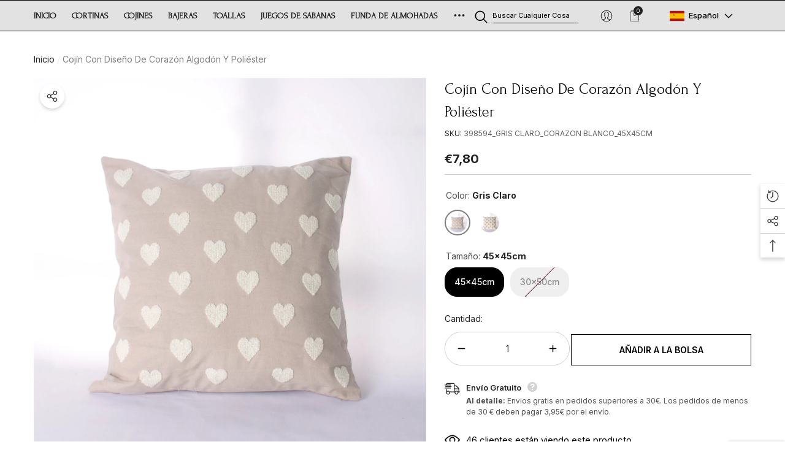

--- FILE ---
content_type: text/html; charset=utf-8
request_url: https://vistetuhogar.com/products/cojin-con-diseno-de-corazon-algodon-y-poliester?view=ajax_recently_viewed&_=1762236602063
body_size: 1830
content:


<div class="item product.ajax_recently_viewed">
    <a class="first-info" href="/products/cojin-con-diseno-de-corazon-algodon-y-poliester" data-mobile-click><svg aria-hidden="true" focusable="false" data-prefix="fal" data-icon="external-link" role="img" xmlns="http://www.w3.org/2000/svg" viewBox="0 0 512 512" class="icon icon-external-link">
	<path d="M440,256H424a8,8,0,0,0-8,8V464a16,16,0,0,1-16,16H48a16,16,0,0,1-16-16V112A16,16,0,0,1,48,96H248a8,8,0,0,0,8-8V72a8,8,0,0,0-8-8H48A48,48,0,0,0,0,112V464a48,48,0,0,0,48,48H400a48,48,0,0,0,48-48V264A8,8,0,0,0,440,256ZM500,0,364,.34a12,12,0,0,0-12,12v10a12,12,0,0,0,12,12L454,34l.7.71L131.51,357.86a12,12,0,0,0,0,17l5.66,5.66a12,12,0,0,0,17,0L477.29,57.34l.71.7-.34,90a12,12,0,0,0,12,12h10a12,12,0,0,0,12-12L512,12A12,12,0,0,0,500,0Z"></path>
</svg>
            <img srcset="//vistetuhogar.com/cdn/shop/files/cojin-con-diseno-de-corazon-algodon-y-poliester-270499_100x.jpg?v=1717857592" src="//vistetuhogar.com/cdn/shop/files/cojin-con-diseno-de-corazon-algodon-y-poliester-270499_100x.jpg?v=1717857592" alt="Cojín Con Diseño De Corazón Algodón Y Poliéster - VISTE TU HOGAR ONLINE" loading="lazy" class="motion-reduce" sizes="100px"/></a>
    <div class="second-info">
        <div class="first product-item" data-product-id="8797397549386"><a class="product-title link-underline" href="/products/cojin-con-diseno-de-corazon-algodon-y-poliester">
                <span class="text">Cojín Con Diseño De Corazón Algodón Y Poliéster</span>
            </a>
            <div class="product-price">
                
<div class="price ">
    <dl>
        <div class="price__regular">
            <dt>
                <span class="visually-hidden visually-hidden--inline">Precio regular</span>
            </dt>
            <dd class="price__last">
                <span class="price-item price-item--regular">
                    <span class="text">Desde</span> €0,00
                </span>
            </dd>
        </div>
        
        <small class="unit-price caption hidden">
            <dt class="visually-hidden">Precio unitario</dt>
            <dd class="price__last">
                <span role="none"></span>
                <span aria-hidden="true">/</span>
                <span class="visually-hidden">&nbsp;por&nbsp;</span>
                <span role="none">
                </span>
            </dd>
        </small>
    </dl>
</div>

            </div>
        </div>
        <a class="second" href="/products/cojin-con-diseno-de-corazon-algodon-y-poliester"></a>
    </div>
</div>

--- FILE ---
content_type: text/css
request_url: https://vistetuhogar.com/cdn/shop/t/53/assets/custom.css?v=155999125805544645081723861950
body_size: -821
content:
.productView-quantity.style-3 .show-label-style-3 {
  width: fit-content;
}
.halo-sidebar-header .close svg {
  width: 24px !important;
  height: 24px !important;
}


--- FILE ---
content_type: text/css
request_url: https://vistetuhogar.com/cdn/shop/t/53/assets/base.css?v=94805586754043778941723861950
body_size: 20488
content:
/** Shopify CDN: Minification failed

Line 6968:0 Unexpected "}"

**/
/* Base */
.no-js:not(html),
.no-js-inline,
html.no-js .no-js-hidden {
    display: none!important;
}

html.no-js .no-js:not(html) {
    display: block!important;
}

html.no-js .no-js-inline {
    display: inline-block!important;
}

body.dark-mode *,
body.dark-mode {
    --color-background: var(--dark-mode-color-background) !important;
    --color-text: var(--dark-mode-color-text) !important;
    --color-text2: var(--dark-mode-color-text2) !important;
    --header-color: var(--dark-mode-header-color) !important;
    --page-title-color: var(--dark-mode-page-title-color) !important;
    --title-content-color: white !important;
    --text-color: var(--dark-mode-color-text) !important;
    --form-label: var(--dark-mode-color-text) !important;
    --bg-color: var(--dark-mode-color-background);
    --color-link: var(--dark-mode-color-text) !important;
    --color-global-bg: var(--dark-mode-color-background) !important;
    --icon: var(--dark-mode-color-text) !important;
    --form-input-bg: var(--dark-mode-color-background) !important;
    --form-input-color: var(--dark-mode-color-text) !important;
}

body {
    font-family: var(--font-body-family);
    font-size: var(--font-size);
    font-weight: var(--font-weight);
    line-height: var(--line-height);
    letter-spacing: var(--letter-spacing);
    color: var(--color-text);
    background: var(--color-background);
    margin: 0 auto;
    opacity: 1;
    visibility: visible;
    overflow-x: hidden;
}

body.overflow-hidden{
    overflow: hidden;
}

.list-unstyled {
    list-style: none;
    margin: 0;
    padding: 0;
}

.hide,
.hidden {
    display: none !important;
}

.visually-hidden {
    position: absolute!important;
    overflow: hidden!important;
    width: 1px!important;
    height: 1px!important;
    margin: -1px!important;
    padding: 0!important;
    border: 0!important;
    clip: rect(0 0 0 0)!important;
    word-wrap: normal!important;
}

.overflow-hidden {
    overflow: hidden;
}

.clearfix:after{
    content: '';
    display: block;
    clear: both;
}

h1,
h2,
h3,
h4,
h5,
.h0,
.h1,
.h2,
.h3,
.h4,
.h5 {
    font-family: var(--font-heading-family);
    font-style: var(--font-heading-style);
    font-weight: var(--font-heading-weight);
    letter-spacing: var(--letter-spacing);
    color: var(--color-text);
    line-height: var(--line-height);
}

.h0 {
    font-size: 4rem;
}

h1,
.h1 {
    font-size: 3rem;
}

h2,
.h2 {
    font-size: 2rem;
}

h3,
.h3 {
    font-size: 1.7rem;
}

h4,
.h4 {
    font-size: 1.5rem;
}

h5,
.h5 {
    font-size: 1.2rem;
}

h1 a,
h2 a,
h3 a,
h4 a,
h5 a,
h6 a{
    display: inherit;
    color: inherit!important;
    font-size: inherit;
    font-weight: inherit;
    letter-spacing: inherit;
    line-height: inherit;
    text-transform: inherit;
}

.left,
.text-left {
    text-align: left;
}

.center,
.text-center {
    text-align: center;
}

.right,
.text-right {
    text-align: right;
}

.uppercase {
    text-transform: uppercase!important;
}

.lowercase{
    text-transform: lowercase!important;
}

.capitalize{
    text-transform: capitalize!important;
}

*:empty {
    display: none;
}

br:empty,
hr:empty,
iframe:empty,
path:empty,
polygon:empty,
line:empty,
circle:empty,
use:empty,
img:empty,
input:empty,
rect:empty,
textarea:empty,
.display-empty:empty,
shopify-payment-terms:empty,
shopify-installments-modal:empty,
model-viewer:empty,
polyline:empty {
    display: block;
}

a{
    transition: var(--anchor-transition);
    color: var(--color-link);
    cursor: pointer;
    border: none;
    box-shadow: none;
    text-decoration: none;
}

.link{
    cursor: pointer;
    display: inline-block;
    vertical-align: top;
    font-size: var(--font-size);
    font-weight: var(--font-weight-normal);
    line-height: var(--line-height);
    letter-spacing: var(--letter-spacing);
}

.link .icon{
    fill: currentColor;
    stroke: transparent;
    color: currentColor;
}

.link-underline:not(.link-effect-1) .text{
    transition: text-decoration var(--duration-short) ease;
}

.t-button {
    -webkit-appearance: none;
    appearance: none;
    background: transparent;
    border: none;
    cursor: pointer;
}

.text-underline .text{
    text-decoration: underline;
    text-underline-offset: 0.3rem;
}

.image-border-1{
    border-radius: 1px;
    overflow: hidden;
}

.image-border-2{
    border-radius: 2px;
    overflow: hidden;
}

.image-border-3{
    border-radius: 3px;
    overflow: hidden;
}

.image-border-4{
    border-radius: 4px;
    overflow: hidden;
}

.image-border-5{
    border-radius: 5px;
    overflow: hidden;
}

.image-border-6{
    border-radius: 6px;
    overflow: hidden;
}

.image-border-7{
    border-radius: 7px;
    overflow: hidden;
}

.image-border-8{
    border-radius: 8px;
    overflow: hidden;
}

.image-border-9{
    border-radius: 9px;
    overflow: hidden;
}

.image-border-10{
    border-radius: 10px;
    overflow: hidden;
}

.image-border-11{
    border-radius: 11px;
    overflow: hidden;
}

.image-border-12{
    border-radius: 12px;
    overflow: hidden;
}

.image-border-13{
    border-radius: 13px;
    overflow: hidden;
}

.image-border-14{
    border-radius: 14px;
    overflow: hidden;
}

.image-border-15{
    border-radius: 15px;
    overflow: hidden;
}

.image-border-16{
    border-radius: 16px;
    overflow: hidden;
}

.image-border-17{
    border-radius: 17px;
    overflow: hidden;
}

.image-border-18{
    border-radius: 18px;
    overflow: hidden;
}

.image-border-19{
    border-radius: 19px;
    overflow: hidden;
}

.image-border-20{
    border-radius: 20px;
    overflow: hidden;
}

.skip-to-content-link{
    position: absolute;
    left: -999px;
    top: auto;
    width: 1px;
    height: 1px;
    overflow: hidden;
    z-index: -999;
}

.skip-to-content-link:hover,
.skip-to-content-link:focus {
    z-index: 9999;
    position: inherit;
    overflow: auto;
    width: auto;
    height: auto;
    clip: auto;
    font-size: 1.2em;
    font-weight: normal;
}

hr {
    border: none;
    height: 0.1rem;
    display: block;
    margin: 5rem 0;
    background-color: var(--color-background-10);
}

details > * {
    box-sizing: border-box;
}

.break {
    word-break: break-word;
}

.visibility-hidden {
    visibility: hidden;
}

#preview-bar-iframe{
    display: block;
    position: fixed;
    z-index: -1;
    width: 0;
    height: 0;
}

[style*="--cus-color-background"] {
    background-color: var(--cus-color-background);
}

/* START: Scrollbar */
    body::-webkit-scrollbar{
        width: 10px;
    }

    body::-webkit-scrollbar-track {
        background-color: transparent;
    }

    body::-webkit-scrollbar-thumb {
        background-color: transparent;
        border-radius: 10px;
    }

    body::-webkit-scrollbar-thumb:hover {
        background-color: var(--color-background-50);
    }

    body:hover::-webkit-scrollbar-thumb {
        background-color: var(--color-background-30);
    }

    .disable-scrollbar::-webkit-scrollbar {
        display: none;
    }

    .disable-scrollbar::-webkit-scrollbar-track {
        display: none;
    }

    .disable-scrollbar::-webkit-scrollbar-thumb {
        display: none;
    }

    .disable-scrollbar::-webkit-scrollbar-thumb:hover {
        display: none;
    }

    .custom-scrollbar::-webkit-scrollbar-track {
        background-color: #f4f4f4;
    }

    .custom-scrollbar::-webkit-scrollbar {
        width: 5px;
        background-color: #f4f4f4;
    }

    .custom-scrollbar::-webkit-scrollbar-thumb {
        background-color: var(--color-background-30);
    }

    .custom-scrollbar-x::-webkit-scrollbar{
        height: 5px;
    }

    .custom-scrollbar-x::-webkit-scrollbar-track{
        background-color: #f4f4f4;
    }

    .custom-scrollbar-x::-webkit-scrollbar-thumb{
        background-color: var(--color-background-30);
    }
/* END: Scrollbar */

/* START: Focus */
    /* Focus ring - default (with offset) */
    *:focus-visible {
        /*outline: 0.2rem solid var(--color-background-50);
        outline-offset: 0.3rem;
        box-shadow: 0 0 0 0.3rem var(--color-background), 0 0 0.5rem 0.4rem var(--color-background-30);*/
        outline: 0;
        box-shadow: none;
    }

    /* Fallback - for browsers that don't support :focus-visible, a fallback is set for :focus */
    *:focus {
       /* outline: 0.2rem solid var(--color-background-50);
        outline-offset: 0.3rem;
        box-shadow: 0 0 0 0.3rem var(--color-background), 0 0 0.5rem 0.4rem var(--color-background-30);*/
        outline: 0;
        box-shadow: none;
    }

    /* Negate the fallback side-effect for browsers that support :focus-visible */
    *:focus:not(:focus-visible) {
        outline: 0;
        box-shadow: none;
    }

    /* Focus ring - inset */
    .focus-inset:focus-visible {
        /*outline: 0.2rem solid var(--color-background-50);
        outline-offset: -0.2rem;
        box-shadow: 0 0 0.2rem 0 var(--color-background-30);*/
        outline: 0;
        box-shadow: none;
    }

    /* Fallback */
    .focus-inset:focus {
        /*outline: 0.2rem solid var(--color-background-50);
        outline-offset: -0.2rem;
        box-shadow: 0 0 0.2rem 0 var(--color-background-30);*/
        outline: 0;
        box-shadow: none;
    }

    .focus-inset:focus:not(:focus-visible) {
        outline: 0;
        box-shadow: none;
    }

    /* Dangerous for a11y - Use with care */
    .focus-none {
        box-shadow: none!important;
        outline: 0!important;
    }
/* END: Focus */

/* START: Image Effect */
.image-effect-1 {
    box-shadow: none;
    transition: box-shadow 0.3s var(--cubic);
}

.image-effect-1:hover {
    box-shadow: 0 0 20px 5px #00000042;
}

body.dark-mode .image-effect-1:hover {
    box-shadow: 0 0 20px 5px #ffffff42;
}
/* END: Image Effect */

/* START: Background Effect */
    .background-effect {
        display: block;
        height: 100%;
        width: 100%;
        position: fixed;
        top: 0;
        left: 0;
        background-color: rgba(0, 0, 0, 0.01);
        background-repeat: repeat;
        z-index: 9999;
        pointer-events: none;
        opacity: var(--opacity);
    }

    .background-effect.snow{
        background-image: url(snow-500x500.png), url(snow-300x300.png);
        animation: snow_falling_effect var(--duration-timing) linear infinite;
    }

    .background-effect.snow-2{
        background-image: url(snow-500x500.png), url(snow-400x400.png), url(snow-300x300.png);
        animation: snow_falling_effect_2 var(--duration-timing) linear infinite;
    }
/* END: Background Effect */

/* START: Container */
    .container{
        display: block;
        width: 100%;
        position: relative;
        max-width: 100%;
        padding: 0 15px;
        margin: 0 auto;
    }

    .container.container-full{
        max-width: 100%;
        padding-left: 0;
        padding-right: 0;
        overflow-x: hidden;
    }

    .halo-block--customScroll .container.container-full{
        overflow: inherit;
    }

    .container-scroll .slick-list {
        overflow: unset;
    }
/* END: Container */

/* START: SVG Icon */
    svg {
        display: inline-block;
        vertical-align: middle;
        fill: currentColor;
        stroke: currentColor;
        width: 1rem;
        height: 1rem;
        transition: var(--anchor-transition);
    }

    .icon{
        fill: var(--icon);
        stroke: transparent;
    }

    .placeholder-svg{
        display: block;
        fill: rgba(120, 129, 136, 0.15);
        stroke: rgba(120, 129, 136, 0.2);
        background-color: rgba(120, 129, 136, 0.1);
        width: 100%;
        height: 100%;
        max-width: 100%;
        max-height: 100%;
        border: 1px solid rgba(120, 129, 136, 0.2);
        stroke-width: .1px
    }
/* END: SVG Icon */

/* START: Background Overlay */
    .background-overlay{
        position: fixed;
        background-color: rgba(0, 0, 0, 0.3);
        top: 0;
        left: 0;
        bottom: 0;
        right: 0;
        cursor: pointer;
        display: none;
        z-index: 100;
    }

    body.dark-mode .background-overlay{
        background-color: rgba(255, 255, 255, 0.3);
    }
/* END: Background Overlay */

/* START: Button */
    .button {
        display: block;
        width: 100%;
        font-family: var(--btn-font-name);
        font-size: min(16px, var(--btn-font-size));
        font-weight: var(--btn-font-weight);
        text-transform: var(--btn-text-transform);
        text-align: center;
        letter-spacing: var(--letter-spacing);
        line-height: var(--line-height);
        overflow: hidden;
        text-overflow: ellipsis;
        white-space: nowrap;
        border-radius: var(--btn-border-radius);
        border-style: var(--btn-border-style);
        border-width: var(--btn-border-width);
        min-width: 130px;
        max-width: 100%;
        transition: var(--anchor-transition);
        padding-top: var(--btn-padding-top);
        padding-bottom: var(--btn-padding-bottom);
        padding-left: 15px;
        padding-right: 15px;
        margin: auto;
        outline: none!important;
        box-shadow: var(--btn-box-shadow)!important;
        cursor: pointer;
          border: 1px solid black;
    }

    .button-height {
        min-height: var(--btn-min-height);
    }

    .button-icon{
        padding-top: calc(var(--btn-padding-top) - 5px);
        padding-bottom:calc(var(--btn-padding-bottom) - 5px);
    }

    .button-icon .text{
        vertical-align: middle;
    }

    .button svg{
        display: inline-block;
        vertical-align: middle;
        width: 32px;
        height: 32px;
        margin: 0 6px 0 0;
    }

    .button.button-1,
    .button.button--primary{
        background: var(--btn-1-bg);
        border-color: var(--btn-1-border);
        color: var(--btn-1-color);
    }

    .button.button-1 svg,
    .button.button--primary svg{
        fill: var(--btn-1-color);
    }

    .button.button-2,
    .button.button--secondary{
        background: var(--btn-2-bg);
        border-color: var(--btn-2-border);
        color: var(--btn-2-color);
    }

    .button.button-2 svg,
    .button.button--secondary svg{
        fill: var(--btn-2-color);
    }

    .button.button-3{
        background: var(--btn-3-bg);
        border-color: var(--btn-3-border);
        color: var(--btn-3-color);
    }

    .button.button-3 svg{
        fill: var(--btn-3-color);
    }

    .button.button-4{
        background: var(--btn-4-bg);
        border-color: var(--btn-4-border);
        color: var(--btn-4-color);
    }

    .button.button-4 svg{
        fill: var(--btn-4-color);
    }

    .button.button-5{
        background: var(--btn-5-bg);
        border-color: var(--btn-5-border);
        color: var(--btn-5-color);
    }

    .button.button-5 svg{
        fill: var(--btn-5-color);
    }

    .button.button-6 {
        color: var(--btn-6-color);
        border-color: transparent;
        background: var(--btn-6-bg);
        background-size: 200% auto;
        transition: 0.5s;
    }

    .button.button-6 svg{
        fill: var(--btn-6-color);
    }

    .button.button-7 {
        color: var(--btn-7-color);
        border-color: transparent;
        background-image: linear-gradient(rgba(255, 255, 255, 0), rgba(255, 255, 255, 0)), var(--btn-7-border);
        background-origin: border-box;
        background-clip: content-box, border-box;
        box-shadow: 0px 1000px 0px var(--btn-7-bg) inset !important;
        transition: all 0.3s ease;
    }

    .button.button-8 {
        background: var(--btn-8-bg);
        color: var(--btn-8-color);
        position: relative;
        isolation: isolate;
        transition: color 0.3s ease;
    }

    .button.button-8::before{
        content: "";
        position: absolute;
        top: 0;
        right: 0;
        bottom: 0;
        left: 0;
        z-index: -1;
        background: var(--btn-8-bg-hover);
        transform: scaleX(0);
        transform-origin: right;
        transition: transform 0.3s ease;
    }

    .button.button-8:hover {
        color: var(--btn-8-color-hover);
    }

    .button.button-8:hover::before{
        transform: scaleX(1);
        transform-origin: left;
    }

    button[aria-disabled='true'],
    button:disabled,
    button[disabled],
    button.disabled,
    .button:disabled,
    .button[disabled],
    .button[aria-disabled='true'],
    .button.disabled {
        opacity: .6;
        pointer-events: none;
    }

    .button:focus-visible,
    .button:focus {
        box-shadow: 0 0 0 0.1rem var(--color-background-10), 0 0 0 0.3rem var(--color-background), 0 0 0.5rem 0.4rem var(--color-background-30);
    }

    .button.loading:after {
        content: '';
        animation: loading var(--duration-long) infinite linear;
        border: 0.5rem solid rgba(var(--color-button-text-rgb), 0.4);
        border-left: 0.5rem solid var(--color-button-text);
        border-radius: 100%;
        box-sizing: content-box;
        display: block;
        height: 2rem;
        position: absolute;
        width: 2rem;
    }

    @media (min-width: 1025px) {
        .button {
            font-size: var(--btn-font-size);
        }
    }
/* END: Button */

/* START: Link */
    .block-rich-text p {
        margin-block-start: var(--margin-b-s, 1em);
        margin-block-end: var(--margin-b-e, 1em);
    }
/* END: Link */

/* START: Form */
    .field {
        display: flex;
        position: relative;
        width: 100%;
    }

    .field-justify-between{
        justify-content: space-between;
    }

    .field__form {
        display: block;
        width: 100%;
    }

    .field--with-error {
        flex-wrap: wrap;
    }

    label{
        font-size: var(--font-size);
        font-weight: var(--font-weight-normal);
        letter-spacing: var(--letter-spacing);
        line-height: var(--line-height);
        text-transform: capitalize;
        text-align: left;
        color: var(--form-label);
    }

    .form-label,
    .field__label{
        display: block;
        width: 100%;
        padding: 0;
        margin: 0 0 8px 0;
    }

    .field__labelInline{
        position: absolute;
        left: 15px;
        top: 50%;
        color: var(--form-input-placeholder);
        transition: top var(--duration-short) ease, font-size var(--duration-short) ease;
        pointer-events: none;
        transform: translateY(-50%);
        margin-bottom: 0;
    }

    label.hiddenLabels{
        display: none;
        border: 0;
        clip: rect(1px,1px,1px,1px);
        height: 1px;
        overflow: hidden;
        padding: 0;
        position: absolute;
        width: 1px;
    }

    input{
        -webkit-appearance: none;
        -moz-appearance: none;
        appearance: none;
        background: transparent;
        border-radius: 0;
        min-height: unset;
        outline-offset: unset;
    }

    input[type=checkbox],
    input[type=radio] {
        display: none;
        border: 0;
        clip: rect(1px,1px,1px,1px);
        height: 1px;
        overflow: hidden;
        padding: 0;
        position: absolute;
        width: 1px;
        box-sizing: border-box;
    }

    input[type="checkbox"] + .form-label--checkbox,
    input[type="radio"] + .form-label--radio {
        display: block;
        width: 100%;
        position: relative;
        padding: 0 0 0 23px;
        margin: 0;
        pointer-events: auto;
        cursor: pointer;
    }

    input[type="checkbox"] + .form-label--checkbox:before{
        content: '';
        position: absolute;
        top: 50%;
        left: 0;
        border: 2px solid var(--form-label-checkbox-before-border);
        width: 16px;
        height: 16px;
        background-color: var(--form-label-checkbox-before-bg);
        border-radius: 3px;
        transform: translate(0, -50%);
    }

    input[type="checkbox"] + .form-label--checkbox:after{
        content: '';
        display: block;
        position: absolute;
        top: 50%;
        left: 3px;
        width: 11px;
        height: 11px;
        background-image: url("data:image/svg+xml,%3Csvg aria-hidden='true' focusable='false' data-prefix='far' data-icon='check' role='img' xmlns='http://www.w3.org/2000/svg' viewBox='0 0 512 512' class='svg-inline--fa fa-check fa-w-16 fa-3x'%3E%3Cpath fill='%23ffffff' d='M435.848 83.466L172.804 346.51l-96.652-96.652c-4.686-4.686-12.284-4.686-16.971 0l-28.284 28.284c-4.686 4.686-4.686 12.284 0 16.971l133.421 133.421c4.686 4.686 12.284 4.686 16.971 0l299.813-299.813c4.686-4.686 4.686-12.284 0-16.971l-28.284-28.284c-4.686-4.686-12.284-4.686-16.97 0z' class=''%3E%3C/path%3E%3C/svg%3E");
        background-size: cover;
        background-position: center;
        line-height: 1;
        transition: transform .3s ease-out;
        opacity: 0;
        transform: translate(0, -50%) scale(.9);
    }

    input[type="checkbox"]:checked + .form-label--checkbox:before {
        background-color: var(--form-label-checkbox-before-bg-checked);
        border-color: var(--form-label-checkbox-before-border-checked);
    }

    input[type="checkbox"]:checked + .form-label--checkbox:after {
        opacity: 1;
        transform: translate(0, -50%) scale(1);
    }

    input[type="radio"] + .form-label--radio:before{
        content: "";
        display: block;
        position: absolute;
        top: 50%;
        left: 0;
        transition: all 50ms ease-out;
        background-color: var(--form-label-checkbox-before-bg);
        border: 1px solid var(--form-label-checkbox-before-border);
        width: 16px;
        height: 16px;
        border-radius: 50%;
        transform: translate(0, -50%);
    }

    input[type="radio"] + .form-label--radio:after{
        content: "";
        display: block;
        position: absolute;
        top: 50%;
        left: 4px;
        transition: all 50ms ease-out;
        width: 0;
        height: 0;
        border: 4px solid var(--form-label-checkbox-before-bg-checked);
        border-radius: 50%;
        transform: translate(0, -50%) scale(0);
        opacity: 0;
        background-color: var(--form-label-checkbox-before-bg-checked);
    }

    input[type="radio"]:checked + .form-label--radio:before{
        border-color: var(--form-label-checkbox-before-border-checked);
    }

    input[type="radio"]:checked + .form-label--radio:after{
        opacity: 1;
        transform: translate(0, -50%) scale(1);
    }

    input[type=number]::-webkit-inner-spin-button,
    input[type=number]::-webkit-outer-spin-button{
        -webkit-appearance: auto;
        -moz-appearance: auto;
        appearance: auto;
        margin: 0;
        opacity: 1;
        width: 15px;
        height: auto;
    }

    input[type="search"]::-webkit-search-cancel-button {
        display: none;
    }

    .form-input,
    .field__input{
        flex-grow: 1;
        display: block;
        width: 100%;
        height: auto;
        font-family: var(--font-body-family);
        font-size: var(--font-size);
        font-weight: var(--font-weight-normal);
        letter-spacing: var(--letter-spacing);
        line-height: var(--line-height);
        text-align: left;
        border: 1px solid var(--form-input-border);
        color: var(--form-input-color);
        background-color: var(--form-input-bg);
        box-shadow: unset!important;
        outline: none!important;
        padding: 17px 20px;
        margin: 0;
        overflow: hidden;
        border-radius: 0;
        -webkit-appearance: none;
        -moz-appearance: none;
        appearance: none;
    }

    input.form-input-placeholder::-webkit-input-placeholder,
    textarea.form-input-placeholder::-webkit-input-placeholder{
        color: var(--form-input-placeholder);
        transition: var(--anchor-transition);
    }

    input.form-input-placeholder:-ms-input-placeholder,
    textarea.form-input-placeholder:-ms-input-placeholder{
        color: var(--form-input-placeholder);
        transition: var(--anchor-transition);
    }

    input.form-input-placeholder::placeholder,
    textarea.form-input-placeholder::placeholder{
        color: var(--form-input-placeholder);
        transition: var(--anchor-transition);
    }

    input.form-input-placeholder:focus::-webkit-input-placeholder,
    textarea.form-input-placeholder:focus::-webkit-input-placeholder{
        opacity: 0;
        visibility: hidden;
    }

    input.form-input-placeholder:focus:-ms-input-placeholder,
    textarea.form-input-placeholder:focus:-ms-input-placeholder{
        opacity: 0;
        visibility: hidden;
    }

    input.form-input-placeholder:focus::placeholder,
    textarea.form-input-placeholder:focus::placeholder{
        opacity: 0;
        visibility: hidden;
    }

    input.form-input-hiddenPlaceholder::-webkit-input-placeholder,
    textarea.form-input-hiddenPlaceholder::-webkit-input-placeholder{
        opacity: 0;
        visibility: hidden;
    }

    input.form-input-hiddenPlaceholder::-ms-input-placeholder,
    textarea.form-input-hiddenPlaceholder::-ms-input-placeholder{
        opacity: 0;
        visibility: hidden;
    }

    input.form-input-hiddenPlaceholder::placeholder,
    textarea.form-input-hiddenPlaceholder::placeholder {
        opacity: 0;
        visibility: hidden;
    }

    .field__input:focus ~ .field__labelInline,
    .field__input:not(:placeholder-shown) ~ .field__labelInline,
    .field__input:-webkit-autofill ~ .field__labelInline{
        font-size: 1rem;
        top: 5px;
        left: 10px;
        transform: unset;
    }

    .form-text{
        display: block;
        font-size: calc(var(--font-size) - 1px);
        font-weight: var(--font-weight-normal);
        line-height: var(--line-height);
        letter-spacing: var(--letter-spacing);
        color: var(--color-grey);
        margin: 17px 0 0 0;
    }

    .select__select{
        font-family: var(--font-body-family);
        font-size: var(--font-size);
        font-weight: var(--font-weight-normal);
        letter-spacing: var(--letter-spacing);
        line-height: var(--line-height);
        -webkit-appearance: none;
        appearance: none;
        background-color: var(--form-input-bg);
        width: 100%;
        box-sizing: border-box;
        transition: box-shadow var(--duration-short) ease;
        cursor: pointer;
        padding: 18px 15px;
        box-shadow: 0 0 0 .1rem var(--form-input-border);
        border: 0;
        border-radius: 0;
        text-align: left;
        outline: none!important;
        color: var(--form-input-color);
        background-image: url("data:image/svg+xml,%3Csvg xmlns='http://www.w3.org/2000/svg' fill='%23000000' viewBox='0 0 24 24'%3E%3Cpath d='M 7 10 L 12 15 L 17 10 Z'/%3E%3C/svg%3E");
        background-repeat: no-repeat;
        background-position: right 9px center;
        background-size: 20px 20px;
    }

    .select__select:hover{
        box-shadow: 0 0 0 .2rem var(--form-input-border);
    }

    .text-area {
        min-height: 10rem;
        resize: none;
    }

    .text-area--resize-vertical {
        resize: vertical;
    }

    .form__message {
        display: flex;
        align-items: center;
        font-size: var(--font-size);
        font-weight: var(--font-weight-normal);
        line-height: var(--line-height);
        color: var(--color-grey);
        outline: 0;
        box-shadow: none;
    }

    .form__message .icon{
        width: 20px;
        height: 20px;
        margin: 0 10px 0 0;
    }

    .form-status {
        margin: 0;
    }

    .form-status-list {
        padding: 0;
        margin: 2rem 0 4rem;
    }

    .form-status-list li {
        list-style-position: inside;
    }

    .form-status-list .link::first-letter {
        text-transform: capitalize;
    }

    .form-field.form-field--success .form-input,
    .form-field.form-field--success .form-textarea{
        border-color: var(--color-success-bg);
    }

    .form-field.form-field--error .form-input,
    .form-field.form-field--error .form-textarea{
        border-color: var(--color-error-bg);
    }

    .form-field-group{
        font-size: 0;
        letter-spacing: 0;
        margin: 0 0 10px 0;
    }

    .form-field-group .form-field{
        display: inline-block;
        vertical-align: top;
        width: 100%;
    }

    .form-fieldInline{
        display: flex;
        flex-wrap: nowrap;
    }
/* END: Form */

/* START: Layout */
    .flex{
        display: flex;
    }

    .flex-wrap{
        flex-wrap: wrap;
    }

    .flex-all-1{
        flex: 1;
    }

    .justify-start {
        justify-content: flex-start;
    }

    .justify-end {
        justify-content: end;
    }

    .justify-center {
        justify-content: center !important;
    }

    .justify-between{
        justify-content: space-between;
    }

    .align-center{
        align-items: center;
    }

    .align-end{
        align-items: flex-end !important;
    }

    /* New */

    .w-100v {
        width: 100vw;
    }

    .h-100v {
        height: 100vh;
    }

    .pos-fixed {
        position: fixed;
    }

    .pos-relative {
        position: relative;
    }

    .pos-absolute {
        position: absolute;
    }

    .top-0 {
        top: 0;
    }

    .left-0 {
        left: 0;
    }

    .right-0 {
        right: 0;
    }

    .bottom-0 {
        bottom: 0;
    }

    [style*="--top"] {
        top: var(--top);
    }

    [style*="--left"] {
        left: var(--left);
    }

    [style*="--right"] {
        right: var(--right);
    }

    [style*="--bottom"] {
        bottom: var(--bottom);
    }

    .c-pointer {
        cursor: pointer;
    }

    .e-none {
        pointer-events: none;
    }

    .e-auto {
        pointer-events: auto;
    }

    .z-index-0 {
        z-index: 0;
    }

    .z-index-1 {
        z-index: 1;
    }

    .z-index-2 {
        z-index: 2;
    }

    .z-index-3 {
        z-index: 3;
    }

    .z-index-4 {
        z-index: 4;
    }

    .z-index-5 {
        z-index: 5;
    }

    .z-index-6 {
        z-index: 6;
    }

    .z-index-7 {
        z-index: 7;
    }

    .z-index-8 {
        z-index: 8;
    }

    .z-index-9 {
        z-index: 9;
    }

    .z-index-10 {
        z-index: 10;
    }

    .d-none {
        display: none;
    }

    .di-block {
        display: block;
    }

    .di-flex {
        display: flex;
    }

    .j-c-center {
        justify-content: center;
    }

    .j-c-between {
        justify-content: space-between;
    }

    .j-c-around {
        justify-content: space-around;
    }

    .j-c-evenly {
        justify-content: space-evenly;
    }

    .j-c-start {
        justify-content: flex-start;
    }

    .j-c-end {
        justify-content: flex-end;
    }

    .j-i-center {
        justify-items: center;
    }

    .j-s-start {
        justify-self: flex-start;
    }

    .j-s-end {
        justify-self: flex-end;
    }

    .j-s-center {
        justify-self: center;
    }

    .a-i-center {
        align-items: center;
    }

    .a-i-start {
        align-items: flex-start;
    }

    .a-i-end {
        align-items: flex-end;
    }

    .f-column {
        flex-direction: column;
    }

    .f-row {
        flex-direction: row;
    }

    .f-wrap {
        flex-wrap: wrap;
    }

    .f-row-reverse {
        flex-direction: row-reverse;
    }

    [style*="--m-t"] {
        margin-top: var(--m-t);
    }

    .w-s-normal {
        white-space: normal;
    }

    .o-h {
        overflow: hidden;
    }

/* END: Layout */

/* START: Dropdown Icon */
    .halo-icon-dropdown{
        display: block!important;
        position: absolute;
        top: 50%;
        right: 13px;
        transform: translateY(-50%);
        transition: var(--anchor-transition);
    }

    .halo-icon-dropdown:before{
        content: '';
        display: block;
        width: 20px;
        height: 20px;
        background-image: url("data:image/svg+xml,%3Csvg xmlns='http://www.w3.org/2000/svg' fill='%23000000' viewBox='0 0 24 24'%3E%3Cpath d='M 7 10 L 12 15 L 17 10 Z'/%3E%3C/svg%3E");
        background-repeat: no-repeat;
        background-position: center;
        background-size: cover;
    }

    body.dark-mode .halo-icon-dropdown:before {
        filter: invert(1);
    }
/* END: Dropdown Icon */

/* START: Preload-screen */
.preload-screen[loaded] {
    opacity: 0;
    visibility: hidden;
}

.u-p-load .preload-screen,
.preload-screen {
    z-index: 99999;
    opacity: 1;
    visibility: visible;
    transition: opacity 350ms ease, visibility 350ms ease;
}

.u-p-load.p-load .loading-bar {
    display: none;
}

/* Loading bar */
.loading-bar {
    display: block;
    width: 130px;
    height: 2px;
    border-radius: 2px;
    background-color: rgb(235, 235, 235);
}

.loading-bar:after {
    content: "";
    height: 100%;
    width: 68px;
    position: absolute;
    transform: translate(-34px);
    background-color: rgb(33, 35, 38);
    border-radius: 2px;
    animation: initial-loading 1.5s ease infinite;
}

/* Rolling */
.p-load .loading-logo {
    opacity: 0;
    visibility: hidden;
    transform: scale(0.7);
    transition: opacity 550ms ease, visibility 550ms ease, transform 550ms ease;
}

.u-p-load.p-load .loading-logo {
    opacity: 1;
    visibility: visible;
    transform: scale(1);
}

body.dark-mode preload-screen .name {
    color: var(--color-black);
}

@keyframes initial-loading{
    0% {
        transform:translate(-3.4rem)
    } 50% {
        transform:translate(9.6rem)
    } to {
        transform:translate(-3.4rem)
    }
}
/* END: Preload-screen */

.gradient {
    color: var(--color-text);
    background: var(--color-background);
}

/* START: Page Header */
    .page-header{
        display: block;
        position: relative;
        font-family: var(--font-page-title-family);
        font-size: var(--page-title-mobile-font-size);
        font-weight: var(--page-title-font-weight);
        text-transform: var(--page-title-text-transform);
        letter-spacing: var(--letter-spacing);
        line-height: var(--line-height);
        color: var(--page-title-color);
        padding: 13px 0 24px 0;
        margin-top: 0;
        margin-bottom: 0;
    }

    .page-subheader{
        display: block;
        font-family: var(--font-page-title-family);
        font-size: calc(var(--font-size) + 2px);
        font-weight: var(--font-weight-bold);
        text-transform: var(--page-title-text-transform);
        letter-spacing: var(--letter-spacing);
        line-height: var(--line-height);
        position: relative;
        color: var(--color-text);
        padding: 0 0 17px 0;
        margin: 0;
    }

    .page-desc{
        font-size: calc(var(--font-size) + 2px);
        font-weight: var(--font-weight-normal);
        letter-spacing: var(--letter-spacing);
        line-height: var(--line-height);
        position: relative;
        color: var(--color-text);
        padding: 0 0 31px 0;
    }

    .breadcrumb + .page-header{
        padding-top: 0;
    }
/* END: Page Header */

/* START: Element Spacing */
    .element-spacing{
        padding-top: var(--spacing-top)!important;
        padding-bottom: var(--spacing-bottom)!important;
    }
/* END: Element Spacing */
    
/* START: Block */
    .halo-block{
        display: block;
        position: relative;
    }

    .halo-block-padding,
    .halo-page-padding{
        padding-top: var(--padding-top);
        padding-bottom: var(--padding-bottom);
    }

    .halo-block-gradient {
        background: var(--bg-color);
    }

    .halo-block-header{
        position: relative;
        margin: 0 0 29px 0;
    }

    .halo-block-header.hasArrow-left{
        padding-right: 130px;
    }

    .halo-block-header.hasArrow-right{
        padding-left: 130px;
    }

    .halo-block-headerWapper{
        width: 100%;
        margin: 0 auto;
    }

    .container-full .halo-block-header{
        padding-left: 15px;
        padding-right: 15px;
    }

    .container-full > .container .halo-block-header{
        padding-left: 0;
        padding-right: 0;
    }

    .halo-block-header .subtitle{
        display: block;
        font-size: var(--font-size);
        font-weight: var(--font-weight-bold);
        text-transform: uppercase;
        color: var(--color-text2);
        margin: 0 0 10px 0;
    }

    .halo-block-header .title{
        display: block;
        position: relative;
        font-family: var(--font-heading-family);
        font-size: var(--header-mobile-font-size);
        font-weight: var(--header-font-weight);
        text-transform: var(--header-text-transform);
        letter-spacing: var(--letter-spacing);
        line-height: var(--line-height);
        color: var(--header-color);
        margin-top: 0;
        margin-bottom: 0;
    }

    .halo-block-header .title svg{
        position: absolute;
        top: 50%;
        left: 13px;
        width: 30px;
        height: 30px;
        fill: var(--icon);
        stroke: transparent;
        transform: translateY(-50%);
    }

    .halo-block-header .title .text{
        display: inline-block;
        vertical-align: top;
        width: auto;
        position: relative;
        z-index: 2;
    }

    .halo-block-header .desc{
        display: block;
        font-size: var(--font-size);
        font-weight: var(--font-weight-bold);
        letter-spacing: var(--letter-spacing);
        line-height: var(--line-height);
        color: var(--color-text);
        margin: 20px 0 0 0;
    }

    .halo-block-header .desc .underline{
        text-decoration: underline;
        text-underline-offset: 0.3rem
    }

    .halo-block-header .button{
        max-width: 190px;
        margin: 13px auto 0 auto;
    }

    .halo-block-header .button.text-left{
        margin-left: 0;
    }

    .halo-block-header .button.text-right{
        margin-right: 0;
    }

    .halo-block-header.text-left .button{
        margin-left: 0;
    }

    .halo-block-header.text-right .button{
        margin-right: 0;
    }

    .halo-block-header .text-left .text{
        padding-left: 0;
    }

    .halo-block-header .text-right .text{
        padding-right: 0;
    }

    .halo-block-content--border{
        border-bottom: 1px solid #d6d6d6;
    }

    .halo-block-content--loading .loading{
        display: none;
        position: absolute;
        top: 50%;
        left: 50%;
        font-size: 26px;
        font-family: var(--font-body-family);
        font-weight: var(--font-weight-medium);
        color: #505050;
        box-sizing: border-box;
        text-shadow: 0 0 2px var(--bg-white),0 0 1px var(--bg-white),0 0 1px var(--bg-white);
        letter-spacing: 2px;
        transform: translate(-50%,-50%);
        opacity: .6;
    }

    /* .halo-block-content--loading .loading:after{
        content: attr(data-title);
        position: absolute;
        left: 0;
        top: 0;
        color: var(--color-white);
        width: 100%;
        height: 100%;
        overflow: hidden;
        box-sizing: border-box;
        animation: halo-animateloader .8s linear infinite;
    } */

    .halo-block:not(.ajax-loaded) .halo-block-content--loading > .loading{
        display: block;
    }

    .halo-block:not(.ajax-loaded) .halo-block-content--loading > *:not(.loading){
        opacity: 0!important;
    }

    .halo-block-background{
        display: none;
        background: var(--bg-block);
    }

    .halo-block-footer{
        margin: 50px 0 0 0;
    }

    .halo-block-footer .button{
        max-width: 340px;
        margin-left: auto;
        margin-right: auto;
    }

    .halo-block.has-dots .halo-block-footer{
        padding-top: 30px;
    }

    .halo-product-block .products-carousel{
        display: block;
        position: relative;
        margin: 0 -8px;
        width: auto!important;
    }

    .halo-product-block .products-carousel.col-slim{
        margin-left: -8px;
        margin-right: -8px;
    }

    .halo-custom-product-banner-2 .products-carousel {
        margin-left: 0!important;
        margin-right: 0!important;
    }

    .halo-product-block .slick-dots{
        bottom: -40px;
    }

    .halo-product-block .product {
        display: inline-block;
        vertical-align: top;
        padding: 0 8px;
    }

    .halo-custom-product-banner-2 .products-carousel .product{
        padding-left: 0!important;
        padding-right: 0!important;
    }

    .halo-product-block .products-carousel.slick-dotted{
        margin-bottom: 30px;
    }

    .halo-product-block .products-carousel:not(.slick-initialized){
        white-space: nowrap;
        overflow: hidden;
        font-size: 0;
        letter-spacing: 0;
    }

    .halo-product-block .products-carousel:not(.slick-initialized) > .product,
    .halo-product-block .products-carousel.column-1:not(.slick-initialized) > .product{
        display: inline-block;
        vertical-align: top;
        width: 100%;
    }

    .halo-block .halo-row{
        font-size: 0;
        letter-spacing: 0;
        margin: 0 -8px;
    }

    .halo-block .halo-row--swipe{
        white-space: nowrap;
        overflow-x: auto;
        overflow-y: hidden;
        padding: 0 0 0 15px;
        margin-left: 0;
        margin-right: 0;
    }

    .halo-block .container-full .halo-row--swipe{
        padding-left: 0;
    }

    .halo-block .halo-row .halo-row-item{
        display: inline-block;
        vertical-align: top;
        position: relative;
        padding: 0 8px;
        margin: 15px 0 0 0;
    }

    .halo-block .halo-row--swipe .halo-row-item{
        margin-top: 0;
        margin-bottom: 0;
        padding-left: 0;
        padding-right: 0;
        margin-right: 15px;
        white-space: normal;
        width: auto;
    }

    .halo-block .halo-row--no-distance.halo-row--swipe .halo-row-item{
        margin-right: 0;
    }

    .halo-block .container-full .halo-row--swipe .halo-row-item:last-child{
        margin-right: 0;
    }

    .halo-block .halo-row--swipe .banner-item{
        width: 300px;
    }

    .halo-icon-with-text .halo-row--swipe .banner-item {
        width: 340px;
    }

    .featured-brand.style-2 .halo-row--swipe .brands-item{
        width: 200px;
    }

    .halo-block .halo-row.style-2{
        margin-left: 0;
        margin-right: 0;
        padding-left: 0!important;
    }

    .halo-block .halo-row.style-2 .halo-row-item{
        padding-left: 0!important;
        padding-right: 0!important;
    }

    .halo-block .halo-row.style-2 .halo-row-item:last-child{
        margin-right: 0;
    }

    .halo-block .halo-row.column-1{
        padding-left: 0;
    }

    .halo-block .halo-row.column-1 .halo-row-item{
        width: 100%;
        margin-top: 0;
        margin-right: 0;
        padding-left: 15px;
        padding-right: 15px;
    }

    .halo-block .halo-row.column-1 .banner-item{
        width: 100%;
    }

    .halo-block .halo-row--fixed{
        font-size: 0;
        letter-spacing: 0;
        margin: 0 -8px;
    }

    .halo-block .halo-row--fixed .halo-row-item{
        display: inline-block;
        vertical-align: top;
        width: calc(100% + 16px);
        padding: 0 8px;
        margin: 0 -8px;
    }

    .halo-block .halo-row--fixed .item{
        display: inline-block;
        vertical-align: top;
        width: 100%;
        padding: 0 8px;
    }

    .halo-block .halo-row--fixed .item + .item,
    .halo-block .halo-row--fixed + .halo-row--fixed{
        margin-top: 15px;
    }

    .halo-block .halo-row--fixed .halo-row-itemFirst,
    .halo-block .halo-row--fixed .halo-item-wrapperFirst,
    .halo-block .halo-row--fixed.style-2 .halo-item-wrapperFirst .halo-row-itemFirst{
        margin-top: 0;
        margin-bottom: 15px;
    }

    .halo-block .halo-row--fixed.style-2 .halo-row-itemSecond,
    .halo-block .halo-row--fixed.style-2 .halo-item-wrapperSecond{
        order: -1;
    }

    .halo-block.fixed-banner-5 .halo-row--fixed .halo-row-itemSecond .item{
        height: 100%!important;
    }

    .halo-block .halo-items-2{
        font-size: 0;
        letter-spacing: 0;
    }

    .halo-block .halo-items .halo-item{
        display: flex;
        justify-content: space-between;
        align-items: center;
        flex-wrap: wrap;
        position: relative;
    }

    .halo-block .halo-items-2 .halo-item{
        display: inline-block;
        vertical-align: middle;
        width: 100%;
        margin-bottom: 0;
    }

    .halo-block .halo-items .item{
        overflow: hidden;
        position: relative;
        width: 100%;
    }

    .halo-block .halo-items .item + .item,
    .halo-block .halo-items .halo-item + .halo-item{
        margin-top: 30px;
    }

    .halo-block--customSlider .halo-row,
    .halo-block--customSlider .products-carousel{
        margin-left: 0!important;
        margin-right: 0!important;
    }

    .halo-block--customSlider .slick-list{
        padding-left: 8px;
        padding-right: 8px;
    }

    .halo-block--customSlider .halo-cus--arrow .slick-prev{
        left: 15px;
    }

    .halo-block--customSlider .halo-cus--arrow .slick-next{
        right: 15px;
    }
/* END: Block */

/* START: Collage */
    .halo-grid{
        display: grid;
    }

    .halo-grid-item > * {
        width: 100%;
    }

    .halo-grid-item .banner-item,
    .halo-grid-item .img-box,
    .halo-grid-item .image{
        height: 100%;
    }

    .grid-wrapper .halo-grid-item .banner-item,
    .grid-wrapper .halo-grid-item .img-box,
    .grid-wrapper .halo-grid-item .image{
        height: auto;
    }
/* END: Collage */

/* START: Panel */
    .halo-panel-carousel:not(.slick-initialized){
        white-space: nowrap;
        overflow: hidden;
        font-size: 0;
        letter-spacing: 0;
    }

    .halo-panel-carousel .halo-panel-item{
        position: relative;
    }

    .halo-panel-carousel:not(.slick-initialized) > .halo-panel-item{
        display: inline-block;
        vertical-align: top;
        width: 100%;
        white-space: normal;
    }

/* END: Panel */

/* START: Masonry */
    .masonry-row{
        font-size: 0;
        letter-spacing: 0;
    }

    .masonry-row .masonry-item{
        display: inline-block;
        vertical-align: top;
        width: 100%;
        margin: 0 0 15px 0;
    }

    .masonry-row .item{
        position: relative;
        overflow: hidden;
    }
/* END: Masonry */

/* START: Base Details Summary */
    summary {
        cursor: pointer;
        list-style: none;
        position: relative;
    }

    summary .icon-caret {
        position: absolute;
        height: 0.6rem;
        right: 1.5rem;
        top: calc(50% - 0.35rem);
    }

    summary::-webkit-details-marker {
        display: none;
    }

    .accordion summary{
        display: flex;
        position: relative;
        line-height: 1;
        padding: 1.5rem 0;
    }

    .accordion details[open]>summary .icon-caret{
        transform: rotate(180deg);
    }

    .disclosure-has-popup {
        position: relative;
    }

    .disclosure-has-popup[open] > summary::before {
        content: ' ';
        position: fixed;
        top: 0;
        right: 0;
        bottom: 0;
        left: 0;
        z-index: 2;
        display: block;
        cursor: default;
        background: transparent;
    }

    .disclosure-has-popup > summary::before {
        display: none;
    }

    .disclosure-has-popup[open] > summary + * {
        z-index: 100;
    }
/* END: Base Details Summary */

/* START: Component Modal */
    .modal__toggle {
        list-style-type: none;
    }

    .no-js details[open] .modal__toggle {
        position: absolute;
        z-index: 2;
    }

    .modal__toggle-close {
        display: none!important;
    }

    .no-js details[open] .modal__toggle-close {
        display: flex;
        z-index: 1;
        height: 1.7rem;
        width: 1.7rem;
    }

    .modal__toggle-open {
        display: flex;
    }

    .no-js details[open] .modal__toggle-open {
        display: none;
    }

    .no-js .modal__close-button.link {
        display: none;
    }

    .modal__close-button.link {
        display: flex;
        justify-content: center;
        align-items: center;
        padding: 0rem;
        height: 4.4rem;
        width: 4.4rem;
        background-color: transparent;
    }

    .modal__close-button .icon {
        width: 1.7rem;
        height: 1.7rem;
    }

    .modal__content {
        display: none;
        position: absolute;
        top: 0;
        left: 0;
        right: 0;
        bottom: 0;
        z-index: 100;
        background: var(--color-global-bg);
    }
/* END: Component Modal */

/* START: Slick */
    .slick-arrow {
        display: block;
        line-height: 1;
        font-size: 0;
        letter-spacing: 0;
        cursor: pointer;
        position: absolute;
        top: 50%!important;
        padding: 0;
        width: 20px;
        height: 40px;
        transform: translateY(-50%);
        z-index: 1;
        outline: none;
        background-color: transparent;
        border: none;
        transition: var(--anchor-transition);
    }

    .slick-arrow svg{
        width: 100%;
        height: 100%;
        fill: var(--icon);
        stroke: transparent;
        color: var(--icon);
    }

    .slick-arrow.slick-prev {
        left: 0;
    }

    .slick-arrow.slick-next {
        right: 0;
    }

    .halo-block .container-full .slick-prev{
        left: 15px;
    }

    .halo-block .container-full .slick-next{
        right: 15px;
    }

    .slick-arrow.slick-arrow--bottom{
        top: auto;
        transform: unset;
        width: 30px;
        height: 30px;
        padding: 0;
    }

    .slick-arrow.slick-arrow--circle{
        width: 40px;
        height: 40px;
        padding: 10px;
        border-radius: 50%;
        background-color: var(--bg-white);
        box-shadow: 0px 3px 7px 0px rgba(0, 0, 0, 0.2);
    }

    .slick-arrow.slick-disabled {
        display: none!important;
        opacity: .4;
        filter: alpha(opacity=40);
    }

    .slick-dots {
        position: absolute;
        top: auto;
        bottom: -30px;
        left: 0;
        list-style: none;
        display: block;
        text-align: center;
        font-size: 0;
        letter-spacing: 0;
        padding: 0;
        width: 100%;
    }

    .slick-dots li {
        display: inline-block;
        vertical-align: middle;
        width: auto;
        height: auto;
        margin: 0 7px;
        position: relative;
        border-radius: 50%;
    }

    .slick-dots li button {
        display: inline-block;
        vertical-align: middle;
        position: relative;
        border-radius: 50%;
        border: 1px solid var(--icon);
        background: transparent;
        line-height: 1;
        font-size: 0;
        letter-spacing: 0;
        width: 12px;
        height: 12px;
        cursor: pointer;
        transition: var(--anchor-transition);
        padding: 0;
    }

    .slick-dots li.slick-active button {
        background: var(--icon);
    }

    .halo-slider-progress .slick-dots {
        display: none !important;
    }

    .slick-slider.slick-dotted{
        margin-bottom: 30px;
    }

    div.slick-slider{
        min-width: 100%;
    }

    body.dark-mode .slick-arrow.slick-arrow--circle{
        background-color: var(--bg-black);
        box-shadow: 0px 3px 15px 0px rgba(255, 255, 255, 0.2);
    }

    @media (min-width: 1025px) {
        .icon-arrow-effect--bis {
            display: block;
            position: absolute;
            top: 0;
            left: 0;
            right: 0;
            bottom: 0;
            opacity: 0;
            padding: 16px;
        }

        .slick-arrow.slick-prev .icon-arrow-effect--bis {
            transform: translateX(10px);
        }

        .slick-arrow.slick-next .icon-arrow-effect--bis {
            transform: translateX(-10px);
        }

        .slick-arrow.slick-prev:hover .icon-arrow-effect,
        .slick-arrow.slick-next:hover .icon-arrow-effect--bis {
            animation: fx-arrow-prev 0.3s ease-out;
        }

        .slick-arrow.slick-prev:hover .icon-arrow-effect--bis,
        .slick-arrow.slick-next:hover .icon-arrow-effect {
            animation: fx-arrow-next 0.3s ease-out;
        }

        .slick-arrow.slick-prev:hover .icon-arrow-effect--bis,
        .slick-arrow.slick-next:hover .icon-arrow-effect--bis {
            animation-direction: reverse;
        }

        @keyframes fx-arrow-prev {
            0% {
                transform: translateX(0);
                opacity: 1;
                visibility: visible;
            }
            100% {
                transform: translateX(-10px);
                opacity: 0;
                visibility: hidden;
            }
        }

        @keyframes fx-arrow-next {
            0% {
                transform: translateX(0);
                opacity: 1;
                visibility: visible;
            }
            100% {
                transform: translateX(10px);
                opacity: 0;
                visibility: hidden;
            }
        }
    }
/* END: Slick */

/* START: Popup */
    .halo-popup{
        display: block;
        position: fixed;
        top: 50%;
        left: 50%;
        height: auto;
        z-index: 999;
        overflow-x: hidden;
        overflow-y: auto;
        width: 100%;
        max-width: 100%;
        opacity: 0;
        visibility: hidden;
        pointer-events: none;
        border-radius: var(--image-border);
        background-color: var(--color-global-bg);
        box-shadow: 0px 6px 27px 0px rgb(0, 0, 0, 0.2);
        transition: transform var(--duration-long) ease, visibility var(--duration-long) ease;
        webkit-transition: all var(--duration-long) ease;
        transition: all var(--duration-long) ease;
        transform: translate3d(calc(-50% - 10px), -50%, 0);
    }

    .halo-popup-topDown{
        top: 0;
        transform: translate3d(-50%,-10px,0);
    }

    .halo-popup-banner{
        display: none;
        position: relative;
    }

    .halo-popup-banner-2{
        display: block!important;
    }

    .halo-popup-banner img{
        width: 100%;
        height: auto;
    }

    .halo-popup-wrapper{
        position: relative;
        padding: 30px;
    }

    .halo-popup-header{
        margin: 0 0 25px 0;
        padding: 21px 0 0 0;
    }

    .halo-popup-close {
        display: block;
        position: absolute;
        top: 17px;
        right: 17px;
        width: 22px;
        height: 22px;
        line-height: 1;
        font-size: 0;
        letter-spacing: 0;
        background: transparent;
        border: none;
        padding: 0;
        cursor: pointer;
        appearance: none;
    }

    .halo-auth-popup .halo-popup-close{
       right: 19px; 
    }

    .halo-popup-close svg {
        width: 100%;
        height: 100%;
        fill: var(--icon);
        stroke: transparent;
    }

    .halo-popup-banner .halo-popup-close svg{
        fill: var(--bg-white);
    }

    .halo-popup-title{
        font-size: var(--header-mobile-font-size);
        font-weight: var(--header-font-weight);
        text-transform: var(--header-text-transform);
        overflow: hidden;
        white-space: normal;
        margin-top: 0;
        margin-bottom: 0;
    }

    .halo-popup-desc{
        display: block;
        font-size: calc(var(--font-size) - 1px);
        font-weight: var(--font-weight-normal);
        line-height: var(--line-height);
        letter-spacing: var(--letter-spacing);
        padding: 2px 0 9px 0;
        color: var(--color-text2);
    }

    .halo-popup-scroll{
        position: relative;
        overflow-x: hidden;
        overflow-y: auto;
        max-height: 80vh;
        webkit-overflow-scrolling: touch;
    }

    .halo-popup-scroll-x{
        overflow-x: auto;
    }

    .customPopup-banner{
        height: auto;
        max-height: calc(100vh - 25px);
    }

    .customPopup-header{
        padding-top: 0!important;
    }

    .customPopup-close{
        top: 10px;
        right: 10px;
        width: 14px;
        height: 14px;
    }

    .customPopup-title{
        font-size: calc(var(--font-size) + 8px);
        font-weight: var(--font-weight-bold);
    }

    .halo-recently-viewed-popup{
        overflow: initial;
        top: 50%;
        left: auto;
        right: 0;
        transform: translate3d(20px,-50%,0);
        width: 40px;
        box-shadow: 0px 3px 7px 0px rgba(0, 0, 0, 0.2);
        z-index: 100;
        border-radius: 0!important;
    }
/* END: Popup */

/* START: Modal */
    .halo-modal {
        display: block;
        position: fixed;
        opacity: 0;
        z-index: -1;
        margin: 0 auto;
        top: 0;
        left: 0;
        width: 100%;
        background: rgba(0, 0, 0, 0.3);
        height: 100%;
        /*transition: opacity var(--duration-long) ease;*/
        box-sizing: border-box;
    }

    .halo-modal__dialog{
        position: absolute;
        top: 50%;
        left: 50%;
        margin: 0 auto;
        width: 100%;
        height: auto;
        border-radius: var(--image-border);
        background-color: var(--color-global-bg);
        overflow-y: auto;
        max-width: 100%;
        transition: transform var(--duration-long) ease;
        box-shadow: 0px 6px 27px 0px rgb(0, 0, 0, 0.2);
        transform: translate3d(calc(-50% - 10px), -50%, 0);
    }

    .halo-modal__topDown .halo-modal__dialog{
        top: 0;
        transform: translate3d(-50%,-10px,0);
    }

    .halo-modal__leftRight .halo-modal__dialog{
        transform: translate3d(calc(-50% - 10px),-50%,0);
    }

    .halo-modal-header{
        position: relative;
        padding: 5px 30px;
        border-bottom: 1px solid #c7c7c7;
    }

    .halo-modal-close{
        display: block;
        position: absolute;
        top: 50%;
        padding: 0;
        right: 15px;
        width: 20px;
        height: 20px;
        line-height: 1;
        font-size: 0;
        letter-spacing: 0;
        transform: translate(0, -50%);
        background: transparent;
        appearance: none;
        border: none;
        cursor: pointer;
    }

    .halo-modal-close svg{
        color: var(--icon);
        width: 100%;
        height: 100%;
        fill: currentColor;
        stroke: transparent;
    }

    .halo-modal-title{
        font-size: min(30px, var(--font-size));
        font-weight: var(--font-weight-normal);
        color: var(--color-text);
        overflow: hidden;
        white-space: normal;
        margin-top: 0;
        margin-bottom: 0;
        padding: 10px;
    }

    .halo-modal-contentWrapper{
        position: relative;
        padding: 30px;
    }

    .halo-modal[open] {
        opacity: 1;
        z-index: 101;
    }

    .halo-modal__topDown[open] .halo-modal__dialog{
        transform: translate3d(-50%,0,0);
    }

    .halo-modal__leftRight[open] .halo-modal__dialog{
        transform: translate3d(-50%,-50%,0);
    }
/* END: Modal */

/* START: Sidebar */
    .halo-sidebar{
        position: fixed;
        top: 0;
        bottom: 0;
        padding: 0;
        height: 100%;
        z-index: 101;
        max-width: calc(100% - 40px);
        width: 100%;
        opacity: 1;
        visibility: visible;
        transition: transform .3s;
        background-color: var(--color-global-bg);
    }

    .halo-sidebar-header{
        position: relative;
        padding: 8px 20px;
        background-color: #f9f9f9;
    }

    .halo-sidebar-header .title{
        display: block;
        font-size: calc(var(--font-size) - 2px);
        font-weight: var(--font-weight-bold);
        letter-spacing: var(--letter-spacing);
        line-height: var(--line-height);
        color: var(--color-text);
        text-transform: var(--header-text-transform);
    }

    .halo-sidebar-header .close{
        position: absolute;
        top: 6px;
        right: 16px;
    }

    .halo-sidebar-header .close svg{
        display: block;
        width: 23px;
        height: 23px;
        fill: var(--icon);
        stroke: transparent;
    }

    .halo-sidebar-header.style-2{
        padding-top: 16px;
        padding-bottom: 0;
        background-color: transparent;
    }

    .halo-sidebar-header.style-2 .title{
        font-family: var(--font-heading-family);
        font-size: var(--header-mobile-font-size);
        font-weight: var(--header-font-weight);
    }

    .halo-sidebar-close{
        position: absolute;
        top: 0;
        width: 40px;
        height: 40px;
        z-index: 10;
        line-height: 1;
        display: flex;
        align-items: center;
        justify-content: center;
        text-align: center;
        pointer-events: auto;
        background-color: var(--bg-black);
        padding: 0;
        border: 0;
    }

    .halo-sidebar-close svg{
        display: block;
        width: 15px;
        height: 15px;
        fill: var(--color-white);
        stroke: transparent;
    }

    .halo-sidebar-wrapper{
        height: 100%;
        position: relative;
        overflow-x: hidden;
        overflow-y: auto;
        padding: 0 0 70px 0;
    }

    .halo-sidebar.halo-sidebar-left{
        left: 0;
        transform: translate3d(calc(-102% - 40px),0,0);
    }

    .halo-sidebar.halo-sidebar-right{
        right: 0;
        transform: translate3d(calc(102% + 40px),0,0);
    }

    .halo-sidebar.halo-sidebar-left .halo-sidebar-close{
        right: -40px;
    }

    .halo-sidebar.halo-sidebar-right .halo-sidebar-close{
        left: -40px;
    }

    body.dark-mode .halo-sidebar-header {
        background-color: #121212;
    }

    body.dark-mode .halo-sidebar-close{
        background-color: var(--bg-white);
        border: 1px solid;
    }

    body.dark-mode .halo-sidebar-close svg{
        fill: var(--color-black);
    }
/* END:  Sidebar */

/* START: Alert */
    .alertBox{
        font-size: var(--font-size);
        font-weight: var(--font-weight-normal);
        line-height: var(--line-height);
        letter-spacing: var(--letter-spacing);
        padding: 13px 15px;
    }

    .alertBox-message{
        margin-top: 0;
        margin-bottom: 0;
    }

    .alertBox svg{
        position: relative;
        top: -2px;
        width: 20px;
        height: 20px;
        margin-right: 5px;
        stroke: transparent;
    }

    .alertBox.alertBox--success{
        color: var(--color-success);
        background: var(--color-success-bg);
    }

    .alertBox.alertBox--success svg{
        fill: var(--color-success);
    }

    .alertBox.alertBox--error{
        color: var(--color-error);
        background: var(--color-error-bg);
    }

    .alertBox.alertBox--error svg{
        fill: var(--color-error);
    }

    .alertBox.alertBox--info{
        color: var(--color-info);
        background: var(--color-info-bg);
    }

    .alertBox.alertBox--info svg{
        fill: var(--color-info);
        position: relative;
        top: 1px;
    }
/* END: Alert */

/* START: Product Grid */
    .products-grid{
        font-size: 0;
        letter-spacing: 0;
        margin: 0 -10px;
        text-align: left;
    }

    .products-grid.col-slim{
        margin-left: -8px;
        margin-right: -8px;
    }

    .products-grid .product{
        display: inline-block;
        vertical-align: top;
        width: 100%;
        padding: 0 10px;
        margin-top: 20px;
    }

    .products-grid.col-slim .product{
        padding-left: 8px;
        padding-right: 8px;
    }

    .products-grid .product:first-child{
        margin-top: 0;
    }

    .products-grid .product.shuffle-item{
        margin-top: 0!important;
        margin-bottom: 20px;
    }

    .products-grid.is-empty{
        margin-left: 0;
        margin-right: 0;
    }
/* END: Product Grid */

/* START: Product Scroll */
    .products-cursor{
        display: none;
    }

    .products-scroll{
        overflow-x: auto;
        overflow-y: hidden;
        padding: 0 0 15px 0;
        margin: 0 0 -5px 0;
        white-space: nowrap;
        font-size: 0;
        letter-spacing: 0;
        /*user-select: none;
        touch-action: pan-y;
        box-sizing: border-box;
        will-change: transform;*/
        /* touch-action: pan-y; */
        scroll-snap-type: x mandatory;
        scroll-behavior: smooth;
        overscroll-behavior-x: none;
    }

    .products-scroll .product{
        margin: 0 15px 0 0;
        white-space: normal;
        width: calc(50% + 30px);
        padding-left: 0;
        padding-right: 0;
        /*touch-action: pan-y;*/
        scroll-snap-align: end;
    }

    .products-scroll .product:last-child{
        margin-right: 0!important;
    }

    .products-scroll::-webkit-scrollbar{
        height: 5px;
    }

    .products-scroll::-webkit-scrollbar-track {
        background-color: #bfbfbf;
    }

    .products-scroll::-webkit-scrollbar-thumb {
        background-color: #000;
    }

    .products-scroll.active > div{
        pointer-events: none!important;
    }

    .products-scroll.active .product-item{
        pointer-events: auto!important;
    }

    body.dark-mode .products-scroll::-webkit-scrollbar-track {
        background-color: #484848;
    }

    body.dark-mode .products-scroll::-webkit-scrollbar-thumb {
        background-color: #ffffff;
    }
/* END: Product Scroll */

/* START: Infinite Scroll */
    .product-infinite-scroll{
        display: block;
        margin: 30px 0 0 0;
    }

    .product-infinite-scroll .button{
        width: 100%;
        max-width: 270px;
        margin-left: auto;
        margin-right: auto;
    }

    .product-infinite-scroll .button.is-loading{
        pointer-events: none;
    }

    .halo-product-tabs .product-infinite-scroll{
        margin-top: 40px!important;
    }

    .halo-product-tabs-2 .product-infinite-scroll{
        margin-top: 0!important;
    }

    .product-tabs-arrow .arrows {
        opacity: 0;
        visibility: hidden;
        transition: all 0.2s ease;
    }

    .product-tabs-arrow .arrows.active {
        opacity: 1;
        visibility: visible;
    }
/* END: Infinite Scroll */

/* START: Challenge Page reCaptcha */
    .shopify-challenge__container{
        max-width: 500px;
        margin: auto;
        min-height: 500px;
        display: flex;
        flex-wrap: wrap;
        align-items: center;
        justify-content: center;
        align-content: center;
    }
    
    .shopify-challenge__container .shopify-challenge__button {
        display: block;
        width: 100%;
        font-family: var(--btn-font-name);
        font-size: var(--btn-font-size);
        font-weight: var(--btn-font-weight);
        text-transform: var(--btn-text-transform);
        text-align: center;
        letter-spacing: var(--letter-spacing);
        line-height: var(--line-height);
        overflow: hidden;
        text-overflow: ellipsis;
        white-space: nowrap;
        border-radius: var(--btn-border-radius);
        border-style: var(--btn-border-style);
        border-width: var(--btn-border-width);
        min-width: 130px;
        max-width: 300px;
        transition: var(--anchor-transition);
        padding-top: var(--btn-padding-top);
        padding-bottom: var(--btn-padding-bottom);
        padding-left: 15px;
        padding-right: 15px;
        margin: auto;
        outline: 0!important;
        box-shadow: none!important;
        cursor: pointer;
        background-color: var(--product-action-bg);
        color: var(--product-action-color);
        border-color: var(--product-action-border);
        margin-top: 30px;
    }
/* END: Challenge Page reCaptcha*/

/* START: Global Checkbox */
    .global-checkbox{
        display: block;
    }

    .global-checkbox--label {
        text-transform: inherit;
    }

    .global-checkbox--label p{
        margin-top: 0;
        margin-bottom: 0;
    }

    .global-checkbox--label a{
        color: inherit!important;
        font-size: inherit;
        font-weight: inherit;
        letter-spacing: inherit;
        line-height: inherit;
        text-transform: inherit;
        text-decoration: underline;
        text-underline-offset: 0.3rem;
    }
/* END: Global Checkbox*/

/* START: Image behavior */
    .animate--fixed {
        clip-path: inset(0);
    }

    .animate--fixed > img:not(.zoom):not(.deferred-media__poster-button),
    .animate--fixed > svg:not(.zoom):not(.deferred-media__poster-button) {
        position: fixed;
        height: 100vh;
    }

@media (prefers-reduced-motion: no-preference) {
    .animate--ambient > img,
    .animate--ambient > svg {
        animation: animateAmbient 30s linear infinite !important;
    }
}
/* END: Image behavior */

/* Responsive */
@media (max-width: 1024px){
	body .crisp-client .cc-tlyw[data-full-view=true] .cc-kxkl .cc-nsge {
		bottom: 75px!important;
	}

    /* START: Layout */
        .d-none-mw-l {
            display: none;
        }
    /* END: Layout */

    /* START: Container */
        .container-no-padding{
            padding-left: 0;
            padding-right: 0;
        }

        .halo-block--customScroll .container.container-full{
            padding-left: 15px;
            padding-right: 15px;
        }
    /* END: Container */

    /* START: Element Spacing */
        .element-spacing{
            padding-top: var(--spacing-top-tablet)!important;
            padding-bottom: var(--spacing-bottom-tablet)!important;
        }
    /* END: Element Spacing */

    /* START: Block */
        .halo-block-padding,
        .halo-page-padding{
            padding-top: var(--padding-top-tablet);
            padding-bottom: var(--padding-bottom-tablet);
        }

        .halo-block .halo-row--grid{
            margin-left: -8px;
            margin-right: -8px;
        }

        .halo-block .halo-row.column-1{
            margin-left: -15px;
            margin-right: -15px;
        }

        .halo-block .halo-row--grid .halo-row-item{
            padding-left: 8px;
            padding-right: 8px;
        }

        .halo-block .halo-row-carousel--mobile .halo-row-item{
            margin-top: 0!important;
        }

        .halo-block .halo-row-carousel--mobile:not(.slick-initialized){
            white-space: nowrap;
            overflow: hidden;
            font-size: 0;
            letter-spacing: 0;
        }
    /* END: Block */

    /* START: Product Grid */
        .products-grid.grid{
            display: flex;
            margin-left: 0;
            margin-right: 0;
            margin-bottom: 30px;
        }

        .products-grid.grid .grid__item{
            padding-left: 0;
            padding-right: 0;
            margin-top: 0!important;
            margin-left: 0.5rem;
            width: calc(25% - 0.5rem*3/4)!important;
            max-width: 50%;
            flex-grow: 1;
            flex-shrink: 0;
        }

        .products-grid.grid .grid__item:first-of-type{
            margin-left: 15px;
        }

        .products-grid.grid .grid__item:last-of-type{
            margin-right: 15px;
        }
    /* END: Product Grid */
}

@media (max-width: 991px) {
    /* START: Product Grid */
        .products-grid.grid .grid__item{
            width: calc(33.333333% - 0.5rem*3/4)!important;
        }
    /* END: Product Grid */

    /* START: Popup */
        .halo-popup-title{
            padding: 0 15px;
        }
    /* END: Popup */
}

@media (max-width: 767px){
    /* START: Block */
        .halo-block .halo-row--grid .halo-row-item,
        .halo-block .halo-row-carousel--mobile:not(.slick-initialized) .halo-row-item{
            width: 50%;
        }

        .halo-block .halo-row-carousel--mobile.column-1:not(.slick-initialized) .halo-row-item{
            width: 100%;
        }
    /* END: Block */

    /* START: Collage */
        .halo-grid {
            grid-column-gap: 15px;
            grid-row-gap: 15px;
        }

        .halo-grid.halo-grid--collage{
            grid-template-columns: repeat(2, minmax(0, 1fr));
        }

        .halo-grid.column-2.halo-grid--collage{
            grid-template-columns: repeat(1, minmax(0, 1fr));
            grid-column-gap: 0;
            grid-row-gap: 0;
        }

        .halo-grid--collage .halo-grid-itemLeft:nth-child(3n - 2) {
            grid-column: span 2;
        }

        .halo-grid--collage .halo-grid-itemLeft:nth-child(3n - 2):nth-last-child(2) {
            grid-column: span 1;
        }

        .halo-grid--collage .halo-grid-itemLeft:nth-child(3n) {
            grid-column-start: 2;
        }

        .halo-grid--collage .halo-grid-itemRight:nth-child(3n - 2) {
            grid-column-start: 1;
        }

        .halo-grid--collage .halo-grid-itemRight:nth-child(3n - 2):last-child {
            grid-column: span 2;
        }

        .halo-grid--collage .halo-grid-itemRight:nth-child(3n - 1) {
            grid-column-start: 2;
        }

        .halo-grid--collage .halo-grid-itemRight:nth-child(3n) {
            grid-column: 1 / span 2;
        }
    /* END: Collage */
}

@media (max-width: 550px){
    .mb-visibility-hidden {
        visibility: hidden!important;
    }

    /* START: Product Grid */
        .products-grid.grid .grid__item{
            width: calc(50% - 3.75rem/2)!important;
        }
    /* END: Product Grid */

    /* START: Element Spacing */
        .element-spacing{
            padding-top: var(--spacing-top-mobile)!important;
            padding-bottom: var(--spacing-bottom-mobile)!important;
        }
    /* END: Element Spacing */

    /* START: Block */
        .halo-block-padding,
        .halo-page-padding{
            padding-top: var(--padding-top-mobile);
            padding-bottom: var(--padding-bottom-mobile);
        }

        .halo-block .halo-row--grid .halo-row-item,
        .halo-block .halo-row-carousel--mobile:not(.slick-initialized) .halo-row-item{
            width: 100%;
        }

        .halo-block .halo-row--grid .halo-row-item + .halo-row-item{
            margin-top: 15px!important;
        }

        .halo-block .halo-row--no-distance .halo-row-item + .halo-row-item{
            margin-top: 0!important;
        }

        .halo-block .halo-row--swipe{
            padding-bottom: 5px;
        }

        .halo-block .container-no-padding .halo-block-header{
            padding-left: 15px;
            padding-right: 15px;
        }
    /* END: Block */
}

@media (min-width: 321px){
    /* START: Product Grid */
        .products-grid.column-2 .product,
        .products-grid.column-3 .product,
        .products-grid.column-4 .product,
        .products-grid.column-5 .product,
        .products-grid.column-6 .product,
        .products-grid.column-7 .product,
        .products-grid.column-8 .product{
            width: 50%;
        }

        .products-grid.column-2 .product:nth-child(-n + 2),
        .products-grid.column-3 .product:nth-child(-n + 2),
        .products-grid.column-4 .product:nth-child(-n + 2),
        .products-grid.column-5 .product:nth-child(-n + 2),
        .products-grid.column-6 .product:nth-child(-n + 2),
        .products-grid.column-7 .product:nth-child(-n + 2),
        .products-grid.column-8 .product:nth-child(-n + 2){
            margin-top: 0;
        }
    /* END: Product Grid */
}

@media (min-width: 375px){
    /* START: Block */
        .halo-product-block .products-carousel .product,
        .halo-product-block .products-carousel.col-slim .product{
            padding-left: 8px;
            padding-right: 8px;
        }

        .halo-product-block .products-carousel:not(.slick-initialized) > .product,
        .halo-product-block .products-carousel.column-2:not(.slick-initialized) > .product{
            width: 50%;
        }
    /* END: Block */
}

@media (min-width: 551px){
    /* START: Popup */
        .halo-popup-header{
            padding-top: 3px;
        }

        .halo-popup-title{
            font-size: calc(var(--font-size) + 14px);
        }

        .halo-popup.customPopup-tiny{
            max-width: 420px;
        }

        .halo-popup.customPopup-small{
            max-width: 470px;
        }

        .halo-recently-viewed-popup {
            right: 0px;
        }
    /* END: Popup */

    /* START: Modal */
        .halo-modal-title{
            font-size: min(40px, var(--header-font-size));
            font-weight: var(--header-font-weight);
            text-transform: var(--header-text-transform);
        }
    /* END: Modal */

    /* START: Sidebar */
        .halo-sidebar{
            max-width: 470px;
        }

        .halo-sidebar-header.style-2 .title{
            font-size: calc(var(--font-size) + 14px);
        }
    /* END: Sidebar */

    /* START: Block */
        .halo-block-header .title{
            font-size: var(--header-sm-tablet-font-size);
        }

        .halo-block .halo-row.column-2{
            margin-left: -8px;
            margin-right: -8px;
            padding-left: 0;
        }

        .halo-block .halo-row--swipe.column-2{
            margin-left: 0;
            margin-right: 0;
            padding-left: 15px;
        }

        .halo-block .halo-row.column-2 .halo-row-item{
            width: 50%;
            margin-top: 0;
            margin-right: 0;
            padding-left: 8px;
            padding-right: 8px;
        }

        .halo-block .halo-row--swipe.column-2 .halo-row-item{
            margin-right: 15px;
            padding-left: 0;
            padding-right: 0;
        }

        .halo-block .halo-row.column-2 .banner-item{
            width: 100%;
        }

        .halo-block .halo-row.halo-row--no-distance{
            padding: 0!important;
            margin: 0!important;
        }

        .halo-block .halo-row.halo-row--no-distance .halo-row-item{
            padding-left: 0px!important;
            padding-right: 0px!important;
            margin-top: 0px!important;
        }
    /* END: Block */

    /* START: Masonry */
        .masonry-row{
            margin-left: -8px;
            margin-right: -8px;
        }

        .masonry-row .masonry-item{
            width: 50%;
            padding-left: 8px;
            padding-right: 8px;
        }

        .masonry-row.masonry--strait{
            margin-left: -3px;
            margin-right: -3px;
        }

        .masonry-row.masonry--strait .masonry-item{
            padding-left: 3px;
            padding-right: 3px;
            margin-bottom: 6px;
        }
    /* END: Masonry */

    /* START: Page Header */
        .page-header{
            font-size: var(--page-title-font-size);
        }
    /* END: Page Header */
}

@media (min-width: 551px) and (max-width: 767px){
    /* START: Block */
        .halo-block .halo-row--grid .halo-row-item:nth-child(-n+2){
            margin-top: 0!important;
        }
    /* END: Block */
}

@media (min-width: 551px) and (max-width: 991px){
    /* START: Block */
        .halo-block .halo-row--fixed .halo-row-itemSecond .item,
        .halo-block .halo-row--fixed .halo-item-wrapperFirst .halo-row-itemFirst .item{
            width: 50%;
        }

        .halo-block .halo-row--fixed .halo-row-itemSecond .item + .item,
        .halo-block .halo-row--fixed .halo-item-wrapperFirst .halo-row-itemFirst .item + .item{
            margin-top: 0;
        }

        .halo-block .halo-row--fixed .halo-item-wrapperFirst .halo-row-itemSecond .item{
            width: 100%;
        }

        .halo-block .halo-row--fixed .halo-item-wrapperSecond .halo-row-item{
            width: calc((100%/3) + 16px);
        }
    /* END: Block */
}

@media (min-width: 551px) and (max-width: 1024px) {
    /* START: Block */
        .halo-block .halo-row--grid.halo-row--wide{
            margin-left: -15px;
            margin-right: -15px;
        }

        .halo-block .halo-row--grid.halo-row--expand{
            margin-left: -20px;
            margin-right: -20px;
        }

        .halo-block .halo-row--grid.halo-row--expand .halo-row-item{
            margin-top: 40px;
            padding-left: 20px;
            padding-right: 20px;
        }

        .halo-block .halo-row--grid.halo-row--wide .halo-row-item{
            margin-top: 30px;
            padding-left: 15px;
            padding-right: 15px;
        }
    /* END: Block */
}

@media (min-width: 768px){
    /* START: Form */
        .form-field-group{
            margin-left: -10px;
            margin-right: -10px;
            margin-bottom: 0;
        }

        .form-field-group .form-field{
            width: 50%;
            padding-left: 10px;
            padding-right: 10px;
            margin-bottom: 15px;
        }
    /* END: Form */

    /* START: Popup */
        .halo-popup{
            max-width: 720px;
        }
    /* END: Popup */

    /* START: Modal */
        .halo-modal__dialog{
            max-width: 720px;
        }
    /* END: Modal */

    /* START: Panel */
        .halo-panel-carousel.column-2{
            margin-left: -10px;
            margin-right: -10px;
        }

        .halo-panel-carousel.column-2 .halo-panel-item{
            padding-left: 10px;
            padding-right: 10px;
        }

        .halo-panel-carousel.column-2:not(.slick-initialized) > .halo-panel-item{
            width: 50%;
        }
    /* END: Panel */

    /* START: Product Grid */
        .products-grid.column-2 .product{
            margin-top: 30px;
        }

        .products-grid.column-3 .product,
        .products-grid.column-4 .product,
        .products-grid.column-5 .product,
        .products-grid.column-6 .product,
        .products-grid.column-7 .product,
        .products-grid.column-8 .product{
            width: 33.3333333%;
            margin-top: 30px;
        }

        .products-grid.column-3 .product:nth-child(-n + 3),
        .products-grid.column-4 .product:nth-child(-n + 3),
        .products-grid.column-5 .product:nth-child(-n + 3),
        .products-grid.column-6 .product:nth-child(-n + 3),
        .products-grid.column-7 .product:nth-child(-n + 3),
        .products-grid.column-8 .product:nth-child(-n + 3){
            margin-top: 0;
        }
    /* END: Product Grid */

    /* START: Product Scroll */
        .products-scroll .product{
            width: calc(33.333333% + 30px);
        }
    /* END: Product Scroll */

    /* START: Block */
        .halo-block-header .title{
            font-size: var(--header-tablet-font-size);
        }

        .halo-product-block .products-carousel:not(.slick-initialized) > .product,
        .halo-product-block .products-carousel.column-3:not(.slick-initialized) > .product{
            width: 33.3333333%;
        }

        .halo-block .halo-items .halo-item{
            flex-wrap: nowrap;
        }

        .halo-block .halo-items .item{
            width: 50%;
        }

        .halo-block .halo-items .item-first,
        .halo-block.layout-2 .halo-items .item-first{
            padding-right: 15px;
        }

        .halo-block .halo-items .item-second,
        .halo-block.layout-2 .halo-items .item-second{
            padding-left: 15px;
        }

        .halo-block .halo-items .halo-item--even .item-first,
        .halo-block.layout-2 .halo-items .halo-item--even .item-first{
            padding-left: 15px;
            padding-right: 0;
        }

        .halo-block .halo-items .halo-item--even .item-second,
        .halo-block.layout-2 .halo-items .halo-item--even .item-second{
            order: -1;
            padding-left: 0;
            padding-right: 15px;
        }

        .halo-block .halo-items .item + .item{
            margin-top: 0;
        }

        .halo-block .halo-items .halo-item + .halo-item{
            margin-top: 60px;
        }
    /* END: Block */

    /* START: Collage */
        .halo-grid {
            grid-auto-flow: column;
            grid-column-gap: 15px;
            grid-row-gap: 15px;
            grid-template-columns: repeat(3, minmax(0, 1fr));
        }

        .halo-grid-row{
            display: grid;
            grid-column-gap: 15px;
            grid-row-gap: 15px;
            grid-template-columns: repeat(1, minmax(0, 1fr));
        }

        .halo-grid.column-2{
            grid-template-columns: repeat(2, minmax(0, 1fr));
        }

        .halo-grid.halo-grid--strait,
        .halo-grid.halo-grid--strait .halo-grid-row{
            grid-column-gap: 10px;
            grid-row-gap: 10px;
        }
    /* END: Collage */
}

@media (min-width: 768px) and (max-width: 1024px){
    /* START: Block */
        .halo-block .halo-row--grid .halo-row-item,
        .halo-block .halo-row-carousel--mobile:not(.slick-initialized) .halo-row-item{
            width: 33.33333333%;
        }

        .halo-block .halo-row-carousel--mobile.column-2:not(.slick-initialized) .halo-row-item{
            width: 50%;
        }

        .halo-block .halo-row-carousel--mobile.column-1:not(.slick-initialized) .halo-row-item{
            width: 100%;
        }

        .halo-block .halo-row--grid .halo-row-item:nth-child(-n+3){
            margin-top: 0!important;
        }
    /* END: Block */
}

@media (min-width: 992px){
    /* START: Block */
        .halo-block-headerWapper{
            max-width: 270px;
        }

        .halo-block-headerWapper.text-left{
            margin-left: 0;
            margin-right: auto;
        }

        .halo-block-headerWapper.text-right{
            margin-left: auto;
            margin-right: 0;
        }

        .halo-product-block .products-carousel:not(.slick-initialized) > .product{
            width: 25%;
        }

        .halo-block .halo-row--swipe .banner-item--large{
            width: 400px;
        }

        .halo-block .halo-row--fixed{
            display: flex;
            flex-wrap: nowrap;
        }

        .halo-block .halo-row--fixed.style-2{
            flex-wrap: wrap;
        }

        .halo-block .halo-row--fixed .halo-row-item{
            margin-left: 0;
            margin-right: 0;
        }

        .halo-block .halo-row--fixed .halo-row-itemFirst,
        .halo-block .halo-row--fixed .halo-item-wrapperFirst{
            width: calc(100% - 440px);
            margin-top: 0!important;
            margin-bottom: 0;
        }

        .halo-block .halo-row--fixed .halo-row-itemSecond,
        .halo-block .halo-row--fixed .halo-item-wrapperSecond{
            width: 440px;
        }

        .halo-block.fixed-banner-5 .halo-row--fixed .halo-row-itemFirst,
        .halo-block.fixed-banner-5 .halo-row--fixed .halo-item-wrapperFirst{
            width: calc(100% - 470px);
        }

        .halo-block.fixed-banner-5 .halo-row--fixed .halo-row-itemSecond,
        .halo-block.fixed-banner-5 .halo-row--fixed .halo-item-wrapperSecond{
            width: 470px;
        }

        .halo-block .halo-row--fixed .item{
            padding-left: 0;
            padding-right: 0;
        }

        .halo-block .halo-row--fixed .halo-row-itemFirst .item,
        .halo-block .halo-row--fixed .img-box,
        .halo-block .halo-row--fixed .image{
            height: 100%;
        }

        .halo-block .halo-row--fixed .halo-row-itemSecond .item{
            height: calc(50% - 8px);
        }

        .halo-block .halo-row--fixed .halo-item-wrapper{
            display: inline-block;
            vertical-align: top;
            overflow: hidden;
        }

        .halo-block .halo-row--fixed .halo-item-wrapper .halo-row-item{
            width: 100%;
        }

        .halo-block .halo-row--fixed .halo-item-wrapperFirst .halo-row-item{
            padding-left: 8px;
            padding-right: 8px;
        }

        .halo-block .halo-row--fixed .halo-item-wrapperFirst .halo-row-itemFirst{
            height: calc(33.3333333% - 8px);
        }

        .halo-block .halo-row--fixed .halo-item-wrapperFirst .halo-row-itemSecond{
            margin-top: 15px;
            height: calc(66.6666666% - 8px);
        }

        .halo-block .halo-row--fixed .halo-item-wrapperSecond .halo-row-item{
            height: calc(33.3333333% - 8px);
        }

        .halo-block .halo-row--fixed .halo-item-wrapperFirst .halo-row-itemFirst .item{
            width: 50%;
            margin-top: 0;
            margin-bottom: 15px;
        }

        .halo-block .halo-row--fixed .halo-item-wrapperSecond .halo-row-item .item{
            height: 100%;
        }

        .halo-block .halo-row--fixed .halo-item-wrapperFirst .halo-row-itemFirst .item:first-child{
            padding-right: 8px;
        }

        .halo-block .halo-row--fixed .halo-item-wrapperFirst .halo-row-itemFirst .item:last-child{
            padding-left: 8px;
        }

        .halo-block .halo-row--fixed .halo-item-wrapperSecond .halo-row-item + .halo-row-item{
            margin-top: 15px;
        }

        .halo-block .halo-row--fixed .halo-item-wrapper .halo-row-item .item{
            height: 100%;
        }
    /* END: Block */

    /* START: Masonry */
        .masonry-row .masonry-item{
            width: 33.3333333%;
        }
    /* END: Masonry */
}

@media (min-width: 1025px){
    a:hover{
        color: var(--color-link-hover);
    }

    .link-underline:not(.link-effect-1):hover .text{
        text-decoration: underline;
        text-underline-offset: 0.3rem;
    }

    .link-effect-1 > span,
    .block-rich-text a {
        text-decoration: none !important;
        position: relative;
        transition: color var(--duration-default) ease, opacity var(--duration-default) ease;
    }

    .link-effect-1 > span:after,
    .block-rich-text a:after {
        content: "";
        position: absolute;
        bottom: var(--cus-bottom, 0);
        left: 0;
        height: 1px;
        width: 100%;
        background: var(--text-color, currentColor);
        transition: transform var(--duration-default) ease-out;
    }

    .link-effect-1.h-link > span:hover:after,
    .link-effect-1.u-link > span:after,
    .block-rich-text.h-link a:hover:after,
    .block-rich-text.u-link a:after {
        transform: scaleX(1);
        transform-origin: left;
    }

    .link-effect-1.h-link > span:after,
    .link-effect-1.u-link > span:hover:after,
    .block-rich-text.h-link a:after,
    .block-rich-text.u-link a:hover:after {
        transform: scaleX(0);
        transform-origin: right;
    }

    /* START: Button */
        .button.button--transparent{
            position: relative;
        }

        .button.button--transparent .text,
        .button.button--transparent .icon{
            position: relative;
            z-index: 2;
        }

        .button.button--transparent:before{
            content: '';
            position: absolute;
            top: 0;
            left: 0;
            width: 0;
            height: 100%;
            transition: var(--anchor-transition);
            z-index: 1;
            background: var(--btn-1-bg-hover);
        }

        .button.button--transparent:hover{
            color: var(--btn-1-color-hover)!important;
            border-color: transparent!important;
            background-color: transparent!important;
        }

        .button.button--transparent:hover:before{
            width: 100%;
        }

        .button.button-1:hover,
        .button.button--primary:hover{
            color: var(--btn-1-color-hover);
            background: var(--btn-1-bg-hover);
            border-color: var(--btn-1-border-hover);
        }

        .button.button-1:hover svg,
        .button.button--primary:hover svg{
            fill: var(--btn-1-color-hover);
        }

        .button.button-2:hover,
        .button.button--secondary:hover{
            color: var(--btn-2-color-hover);
            background: var(--btn-2-bg-hover);
            border-color: var(--btn-2-border-hover);
        }

        .button.button-2:hover svg,
        .button.button--secondary:hover svg{
            fill: var(--btn-2-color-hover);
        }

        .button.button-3:hover{
            color: var(--btn-3-color-hover);
            background: var(--btn-3-bg-hover);
            border-color: var(--btn-3-border-hover);
        }

        .button.button-3:hover svg{
            fill: var(--btn-3-color-hover);
        }

        .button.button-4:hover{
            color: var(--btn-4-color-hover);
            background: var(--btn-4-bg-hover);
            border-color: var(--btn-4-border-hover);
        }

        .button.button-4:hover svg{
            fill: var(--btn-4-color-hover);
        }

        .button.button-5:hover{
            color: var(--btn-5-color-hover);
            background: var(--btn-5-bg-hover);
            border-color: var(--btn-5-border-hover);
        }

        .button.button-5:hover svg{
            fill: var(--btn-5-color-hover);
        }

        .button.button-6:hover{
            color: var(--btn-6-color-hover);
            background-position: right center;
        }

        .button.button-6:hover svg{
            fill: var(--btn-6-color-hover);
        }

        .button.button-7:hover {
            color: var(--btn-7-color-hover);
            box-shadow: none !important;
            /* box-shadow: 0px 0px 0px var(--btn-7-bg) inset !important; */
            transition: all 0.3s ease;
        }
    /* END: Button */

    /* START: Base Details Summary */
        .accordion summary:hover{
            background: rgba(18, 18, 18, 0.04);
        }
    /* END: Base Details Summary */

    /* START: Container */
        .container.container-flex{
            display: flex;
            flex-wrap: nowrap;
        }
    /* END: Container */

    /* START: Popup */
        .halo-popup-banner{
            display: block;
        }

        .halo-popup.customPopup-minimal,
        .halo-popup.customPopup-medium,
        .halo-popup.customPopup-large,
        .halo-popup.customPopup-extraLarge{
            max-width: 1000px;
        }
    /* END: Popup */

    /* START: Modal */
        .halo-modal__dialog{
            max-width: 1000px;
        }
    /* END: Modal */

    /* START: Sidebar */
        .halo-sidebar-header{
            padding-left: 30px;
            padding-right: 30px;
        }
    /* END: Sidebar */

    /* START: Slick */
        .halo-customArrow .slick-arrow{
            opacity: 0;
            visibility: hidden;
            pointer-events: none;
        }
    /* END: Slick */

    /* START: Product Grid */
        .products-grid.col-wide{
            margin-left: -15px;
            margin-right: -15px;
        }

        .products-grid.col-wide .product{
            margin-top: 30px;
            padding-left: 15px;
            padding-right: 15px;
        }

        .products-grid.col-narrow .product.shuffle-item,
        .products-grid.col-wide .product.shuffle-item{
            margin-bottom: 30px;
        }

        .products-grid.col-expand{
            margin-left: -20px;
            margin-right: -20px;
        }

        .products-grid.col-expand .product{
            margin-top: 40px;
            padding-left: 20px;
            padding-right: 20px;
        }

        .products-grid.col-expand .product.shuffle-item{
            margin-bottom: 40px;
        }

        .products-grid.column-4 .product,
        .products-grid.column-5 .product,
        .products-grid.column-6 .product,
        .products-grid.column-7 .product,
        .products-grid.column-8 .product{
            width: 25%;
        }

        .products-grid.column-4 .product:nth-child(-n + 4),
        .products-grid.column-5 .product:nth-child(-n + 4),
        .products-grid.column-6 .product:nth-child(-n + 4),
        .products-grid.column-7 .product:nth-child(-n + 4),
        .products-grid.column-8 .product:nth-child(-n + 4){
            margin-top: 0;
        }
    /* END: Product Grid */

    /* START: Product Scroll */
        .products-cursor{
            display: block;
            position: fixed;
            top: -20px;
            left: -20px;
            z-index: 10000;
            width: 40px;
            height: 40px;
            border-radius: 100%;
            user-select: none;
            opacity: 0;
            pointer-events: none;
            will-change: transform;
            transition: transform .35s cubic-bezier(.04,.64,.56,1),opacity .5s ease-in-out,background-color .25s ease-in-out,border-color .25s ease-in-out,-webkit-transform .35s cubic-bezier(.04,.64,.56,1);
        }

        .products-cursor__inner{
            display: flex;
            align-items: center;
            justify-content: center;
            position: absolute;
            inset: 0;
            width: 100%;
            height: 100%;
            border-radius: 50%;
            background: transparent;
            padding: 3px;
        }

        .products-cursor__image{
            color: var(--color-global);
            opacity: 0;
            -webkit-transform-origin: center;
            transform-origin: center;
            flex: 0 0 100%;
            width: 100%;
            height: 100%;
            animation: cursorInfinite 6s linear infinite;
        }

        .products-cursor__icon{
            position: absolute;
            top: 50%;
            left: 50%;
            width: 40%;
            height: 40%;
            opacity: 0;
            fill: var(--color-global);
            stroke: transparent;
            opacity: 0;
            transform-origin: center;
            transition: unset;
            transform: translate(-50%, -50%);
        }

        .products-scroll.col-narrow .product,
        .products-scroll.column-3.col-narrow .product{
            margin-right: 20px;
            width: calc(33.333333% + 40px);
        }

        .products-scroll.col-wide .product,
        .products-scroll.column-3.col-wide .product{
            margin-right: 30px;
            width: calc(33.333333% + 60px);
        }

        .products-scroll.col-expand .product,
        .products-scroll.column-3.col-expand .product{
            margin-right: 30px;
            width: calc(33.333333% + 80px);
        }

        .products-scroll.column-4.col-narrow .product,
        .products-scroll.column-5.col-narrow .product,
        .products-scroll.column-6.col-narrow .product{
            width: calc(25% + 40px);
        }

        .products-scroll.column-4.col-wide .product,
        .products-scroll.column-5.col-wide .product,
        .products-scroll.column-6.col-wide .product{
            width: calc(25% + 60px);
        }

        .products-scroll.column-4.col-expand .product,
        .products-scroll.column-5.col-expand .product,
        .products-scroll.column-6.col-expand .product{
            width: calc(25% + 80px);
        }
    /* END: Product Scroll */

    /* START: Block */
        .halo-block-header.hasFlex{
            display: flex;
            align-items: center;
            justify-content: space-around;
        }

        .halo-product-block-5.content-style-2 .halo-block-header.hasFlex,
        .halo-product-block-5.content-style-2 .halo-block-header.hasFlex,
        .halo-product-block-5.content-style-3 .halo-block-header.hasFlex,
        .halo-product-block-6.content-style-3 .halo-block-header.hasFlex,
        .halo-product-block-7.content-style-3 .halo-block-header.hasFlex{
            display: block;
        }

        .halo-block-header.flex-right{
            flex-direction: row-reverse;
        }

        .halo-block-header .title{
            font-size: var(--header-font-size);
        }

        .halo-block-header.hasFlex .title{
            flex: 1;
        }

        .halo-block-header .arrows:not(.arrows-style-2) .slick-arrow {
            padding: 0;
            box-shadow: unset;
            background-color: transparent;
            border: none;
        }

        .halo-block-header .text-left .slick-arrow.slick-prev{
            left: auto;
            right: 85px;
        }

        .halo-block-header .text-left .slick-arrow.slick-next{
            right: 0;
        }

        .halo-block-header .text-right .slick-arrow.slick-prev{
            left: 0;
        }

        .halo-block-header .text-right .slick-arrow.slick-next{
            left: 85px;
            right: auto;
        }

        .halo-block-header .arrows.arrows-style-2.text-left .slick-arrow.slick-prev{
            left: auto;
            right: 60px;
        }

        .halo-block-header .arrows.arrows-style-2.text-right .slick-arrow.slick-next{
            left: 60px;
            right: auto;
        }

        .halo-block-header.product-tabs-arrow-header .text-left .slick-arrow.slick-prev{
            left: auto;
            right: 80px;
        }

        .halo-block-header.product-tabs-arrow-header .text-right .slick-arrow.slick-next{
            left: 80px;
            right: auto;
        }

        .halo-product-block-5.content-style-2 .halo-block-header,
        .halo-product-block-5.content-style-3 .halo-block-header,
        .halo-product-block-6.content-style-2 .halo-block-header,
        .halo-product-block-6.content-style-3 .halo-block-header,
        .halo-product-block-7.content-style-2 .halo-block-header,
        .halo-product-block-7.content-style-3 .halo-block-header{
            width: 480px;
            padding-top: 30px;
        }

        .halo-product-block-6.content-style-2 .halo-block-header,
        .halo-product-block-6.content-style-3 .halo-block-header,
        .halo-product-block-7.content-style-2 .halo-block-header,
        .halo-product-block-7.content-style-3 .halo-block-header{
            width: 410px;
            padding-top: 30px;
        }

        .halo-product-block-5.content-style-2 .halo-block-header + .halo-block-content,
        .halo-product-block-5.content-style-3 .halo-block-header + .halo-block-content{
            width: calc(100% - 480px);
        }

        .halo-product-block-6.content-style-2 .halo-block-header + .halo-block-content,
        .halo-product-block-6.content-style-3 .halo-block-header + .halo-block-content,
        .halo-product-block-7.content-style-2 .halo-block-header + .halo-block-content,
        .halo-product-block-7.content-style-3 .halo-block-header + .halo-block-content{
            width: calc(100% - 410px);
        }

        .halo-product-block-5.content-style-3 .halo-block-header + .halo-block-content,
        .halo-product-block-6.content-style-3 .halo-block-header + .halo-block-content,
        .halo-product-block-7.content-style-3 .halo-block-header + .halo-block-content{
            order: -1;
        }

        .halo-block-background{
            display: block;
            position: absolute;
            width: 100%;
            height: 600px;
            bottom: 0;
            z-index: -1;
            font-size: 0;
            letter-spacing: 0;
        }

        .halo-block-background--image{
            background-color: var(--bg-block);
            background: var(--bg-block-img);
            background-position: var(--bg-block-img-position-x) var(--bg-block-img-position-y);
            background-repeat: var(--bg-block-img-repeat);
            background-attachment: var(--bg-block-img-attachment);
            background-size: var(--bg-block-img-size);
        }

        .halo-product-block .products-carousel{
            margin-left: -10px;
            margin-right: -10px;
        }

        .halo-product-block-2 .products-carousel{
            margin-left: -6px;
            margin-right: -6px;
        }

        .halo-product-block .products-carousel .product{
            padding-left: 10px;
            padding-right: 10px;
        }

        .halo-product-block .products-carousel .product .product-item--border .card.style-12 {
            margin-bottom: 10px;
        }

        .halo-product-block-2 .products-carousel .product{
            padding-left: 6px;
            padding-right: 6px;
        }

        .halo-product-block .products-carousel.col-wide{
            margin-left: -15px;
            margin-right: -15px;
        }

        .halo-product-block .products-carousel.col-wide .product{
            padding-left: 15px;
            padding-right: 15px;
        }

        .halo-product-block .products-carousel.col-expand{
            margin-left: -20px;
            margin-right: -20px;
        }

        .halo-product-block .products-carousel.col-expand .product{
            padding-left: 20px;
            padding-right: 20px;
        }

        .halo-product-block .products-carousel.column-4:not(.slick-initialized) > .product,
        .halo-product-block .products-carousel.column-5:not(.slick-initialized) > .product,
        .halo-product-block .products-carousel.column-6:not(.slick-initialized) > .product,
        .halo-product-block .products-carousel.column-7:not(.slick-initialized) > .product,
        .halo-product-block .products-carousel.column-8:not(.slick-initialized) > .product{
            width: 25%;
        }

        .halo-product-block-7 .products-carousel .product{
            padding-left: 15px;
            padding-right: 15px;
        }

        .halo-block:not(.halo-block--customSlider) .halo-row{
            white-space: normal!important;
            width: auto!important;
            padding-left: 0!important;
            min-width: 100%;
            overflow: visible!important;
            margin-left: -15px;
            margin-right: -15px;
        }

        .halo-block .halo-row.halo-row--strait{
            margin-left: -5px;
            margin-right: -5px;
        }

        .halo-block .halo-row.halo-row--narrow{
            margin-left: -10px;
            margin-right: -10px;
        }

        .halo-block .halo-row.halo-row--expand{
            margin-left: -20px;
            margin-right: -20px;
        }

        .halo-block .halo-row-carousel:not(.slick-initialized){
            white-space: nowrap!important;
            overflow: hidden!important;
            font-size: 0;
            letter-spacing: 0;
        }

        .halo-block .halo-row .halo-row-item{
            padding-left: 15px;
            padding-right: 15px;
            margin-right: 0;
            margin-top: 30px;
            margin-bottom: 0;
        }

        .halo-block .halo-row.halo-row--strait .halo-row-item{
            margin-top: 10px;
            margin-bottom: 0;
            padding-left: 5px;
            padding-right: 5px;
        }

        .halo-block .halo-row.halo-row--narrow .halo-row-item{
            margin-top: 20px;
            padding-left: 10px;
            padding-right: 10px;
        }

        .halo-block .halo-row.halo-row--expand .halo-row-item{
            margin-top: 40px;
            padding-left: 20px;
            padding-right: 20px;
        }

        .halo-block .halo-row .banner-item{
            width: 100%!important;
        }

        .halo-block .halo-row.column-2{
            margin-left: -15px;
            margin-right: -15px;
        }

        .halo-block .halo-row.halo-row--expand.column-2{
            margin-left: -20px;
            margin-right: -20px;
        }

        .halo-block .halo-row.halo-row--narrow.column-2{
            margin-left: -10px;
            margin-right: -10px;
        }

        .halo-block .halo-row.halo-row--strait.column-2{
            margin-left: -5px;
            margin-right: -5px;
        }

        .halo-block .halo-row.halo-row-carousel .halo-row-item,
        .halo-block .halo-row.halo-row-carousel.column-2 .halo-row-item,
        .halo-block .halo-row.halo-row-carousel.column-3 .halo-row-item,
        .halo-block .halo-row.halo-row-carousel.column-4 .halo-row-item,
        .halo-block .halo-row.halo-row-carousel.column-5 .halo-row-item,
        .halo-block .halo-row.halo-row-carousel.column-6 .halo-row-item{
            margin-top: 0!important;
        }

        .halo-block .halo-row.column-2 .halo-row-item{
            padding-left: 15px;
            padding-right: 15px;
            margin-right: 0;
        }

        .halo-block .halo-row.halo-row--strait.column-2 .halo-row-item{
            padding-left: 5px;
            padding-right: 5px;
        }

        .halo-block .halo-row.halo-row--narrow.column-2 .halo-row-item{
            padding-left: 10px;
            padding-right: 10px;
        }

        .halo-block .halo-row.halo-row--expand.column-2 .halo-row-item{
            padding-left: 20px;
            padding-right: 20px;
        }

        .halo-block .halo-row.column-3 .halo-row-item{
            width: 33.3333333%;
        }

        .halo-block .halo-row.column-4 .halo-row-item,
        .halo-block .halo-row.column-5 .halo-row-item,
        .halo-block .halo-row.column-6 .halo-row-item,
        .halo-block .halo-row.column-7 .halo-row-item,
        .halo-block .halo-row.column-8 .halo-row-item{
            width: 25%;
            margin-top: 30px;
        }

        .halo-block .halo-row.column-4 .halo-row-item.item-large,
        .halo-block .halo-row.column-5 .halo-row-item.item-large,
        .halo-block .halo-row.column-6 .halo-row-item.item-large,
        .halo-block .halo-row.column-7 .halo-row-item.item-large,
        .halo-block .halo-row.column-8 .halo-row-item.item-large{
            width: calc(100%/3);
        }

        .halo-block .halo-row.halo-row--strait.column-4 .halo-row-item,
        .halo-block .halo-row.halo-row--strait.column-5 .halo-row-item,
        .halo-block .halo-row.halo-row--strait.column-6 .halo-row-item,
        .halo-block .halo-row.halo-row--strait.column-7 .halo-row-item,
        .halo-block .halo-row.halo-row--strait.column-8 .halo-row-item{
            margin-top: 10px;
        }

        .halo-block .halo-row.halo-row--narrow.column-4 .halo-row-item,
        .halo-block .halo-row.halo-row--narrow.column-5 .halo-row-item,
        .halo-block .halo-row.halo-row--narrow.column-6 .halo-row-item,
        .halo-block .halo-row.halo-row--narrow.column-7 .halo-row-item,
        .halo-block .halo-row.halo-row--narrow.column-8 .halo-row-item{
            margin-top: 20px;
        }

        .halo-block .halo-row.halo-row--expand.column-4 .halo-row-item,
        .halo-block .halo-row.halo-row--expand.column-5 .halo-row-item,
        .halo-block .halo-row.halo-row--expand.column-6 .halo-row-item,
        .halo-block .halo-row.halo-row--expand.column-7 .halo-row-item,
        .halo-block .halo-row.halo-row--expand.column-8 .halo-row-item{
            margin-top: 40px;
        }

        .halo-block .halo-row.column-2 .halo-row-item:not(.item-large):nth-child(-n+2),
        .halo-block .halo-row.column-3 .halo-row-item:not(.item-large):nth-child(-n+3),
        .halo-block .halo-row.column-4 .halo-row-item:not(.item-large):nth-child(-n+4),
        .halo-block .halo-row.column-5 .halo-row-item:not(.item-large):nth-child(-n+4),
        .halo-block .halo-row.column-6 .halo-row-item:not(.item-large):nth-child(-n+4),
        .halo-block .halo-row.column-7 .halo-row-item:not(.item-large):nth-child(-n+4),
        .halo-block .halo-row.column-8 .halo-row-item:not(.item-large):nth-child(-n+4){
            margin-top: 0;
            margin-bottom: 0;
        }

        .halo-block .halo-row.column-2 .halo-row-item.item-large:nth-child(-n+2),
        .halo-block .halo-row.column-3 .halo-row-item.item-large:nth-child(-n+3),
        .halo-block .halo-row.column-4 .halo-row-item.item-large:nth-child(-n+3),
        .halo-block .halo-row.column-5 .halo-row-item.item-large:nth-child(-n+3),
        .halo-block .halo-row.column-6 .halo-row-item.item-large:nth-child(-n+3),
        .halo-block .halo-row.column-7 .halo-row-item.item-large:nth-child(-n+3),
        .halo-block .halo-row.column-8 .halo-row-item.item-large:nth-child(-n+3){
            margin-top: 0;
            margin-bottom: 0;
        }

        .halo-block .halo-row.style-2.column-2 .banner-item{
            width: calc(100% - 10px);
        }

        .halo-block .halo-row.style-2.column-2 .halo-row-item:nth-child(1) .banner-item{
            margin-left: 0;
            margin-right: auto;
        }

        .halo-block .halo-row.style-2.column-2 .halo-row-item:nth-child(2) .banner-item{
            margin-left: auto;
            margin-right: 0;
        }

        .halo-block .halo-row.style-2.column-3 .banner-item{
            width: calc(100% - 10px);
        }

        .halo-block .halo-row.style-2.column-3 .halo-row-item:nth-child(1) .banner-item{
            margin-left: 0;
            margin-right: auto;
        }

        .halo-block .halo-row.style-2.column-3 .halo-row-item:nth-child(2) .banner-item{
            margin-left: auto;
            margin-right: auto;
        }

        .halo-block .halo-row.style-2.column-3 .halo-row-item:nth-child(3) .banner-item{
            margin-left: auto;
            margin-right: 0;
        }

        .slick-dots li{
            margin-left: 10px;
            margin-right: 10px;
        }

        .slick-dots li button{
            width: 14px;
            height: 14px;
        }

        .halo-block .halo-row--fixed{
            margin-left: -10px;
            margin-right: -10px;
        }

        .halo-block .halo-row--fixed .halo-row-item{
            padding-left: 10px;
            padding-right: 10px;
        }

        .halo-block .halo-row--fixed .item + .item{
            margin-top: 20px;
        }

        .halo-block .halo-row--fixed .halo-row-itemSecond .item{
            height: calc(50% - 10px);
        }

        .halo-block .halo-row--fixed.halo-row--wide{
            margin-left: -15px;
            margin-right: -15px;
        }

        .halo-block .halo-row--fixed.halo-row--wide .halo-row-item{
            padding-left: 15px;
            padding-right: 15px;
        }

        .halo-block .halo-row--fixed.halo-row--wide .item + .item{
            margin-top: 30px;
        }

        .halo-block .halo-row--fixed.halo-row--wide .halo-row-itemSecond .item{
            height: calc(50% - 15px);
        }

        .halo-block .halo-row--fixed + .halo-row--fixed{
            margin-top: 20px;
        }

        .halo-block .halo-row--fixed.halo-row--wide + .halo-row--fixed.halo-row--wide{
            margin-top: 30px;
        }

        .halo-block .halo-row--fixed .halo-item-wrapperFirst .halo-row-item{
            padding-left: 10px;
            padding-right: 10px;
        }

        .halo-block .halo-row--fixed .halo-item-wrapperFirst .halo-row-itemFirst{
            height: calc(33.3333333% - 10px);
        }

        .halo-block .halo-row--fixed .halo-item-wrapperFirst .halo-row-itemFirst .item{
            margin-bottom: 20px;
        }

        .halo-block .halo-row--fixed .halo-item-wrapperFirst .halo-row-itemFirst .item:first-child{
            padding-right: 10px;
        }

        .halo-block .halo-row--fixed .halo-item-wrapperFirst .halo-row-itemFirst .item:last-child{
            padding-left: 10px;
        }

        .halo-block .halo-row--fixed .halo-item-wrapperFirst .halo-row-itemSecond{
            margin-top: 20px;
            height: calc(66.6666666% - 10px);
        }

        .halo-block .halo-row--fixed .halo-item-wrapperSecond .halo-row-item{
            height: calc(33.3333333% - 10px);
        }

        .halo-block .halo-row--fixed .halo-item-wrapperSecond .halo-row-item + .halo-row-item{
            margin-top: 20px;
        }

        .halo-block .halo-row--fixed.halo-row--wide .halo-item-wrapperFirst .halo-row-item{
            padding-left: 15px;
            padding-right: 15px;
        }

        .halo-block .halo-row--fixed.halo-row--wide .halo-item-wrapperFirst .halo-row-itemFirst{
            height: calc(33.3333333% - 15px);
        }

        .halo-block .halo-row--fixed.halo-row--wide .halo-item-wrapperFirst .halo-row-itemFirst .item{
            margin-bottom: 30px;
        }

        .halo-block .halo-row--fixed.halo-row--wide .halo-item-wrapperFirst .halo-row-itemFirst .item:first-child{
            padding-right: 15px;
        }

        .halo-block .halo-row--fixed.halo-row--wide .halo-item-wrapperFirst .halo-row-itemFirst .item:last-child{
            padding-left: 15px;
            margin-top: 0;
        }

        .halo-block .halo-row--fixed.halo-row--wide .halo-item-wrapperFirst .halo-row-itemSecond .item{
            height: 100%;
        }

        .halo-block .halo-row--fixed.halo-row--wide .halo-item-wrapperFirst .halo-row-itemSecond{
            margin-top: 30px;
            height: calc(66.6666666% - 15px);
        }

        .halo-block .halo-row--fixed.halo-row--wide .halo-item-wrapperSecond .halo-row-item{
            height: calc(33.3333333% - 15px);
        }

        .halo-block .halo-row--fixed.halo-row--wide .halo-item-wrapperSecond .halo-row-item + .halo-row-item{
            margin-top: 30px;
        }

        .halo-block .halo-items-2 .halo-item{
            width: 400px;
        }

        .halo-block .halo-items-2 .halo-item:only-child{
            width: 100%;
        }

        .halo-block .halo-items .halo-item + .halo-item{
            margin-top: 80px;
        }

        .halo-block .halo-items-2{
            padding-bottom: 50px;
        }

        .halo-block .halo-items-2 .halo-item + .halo-item{
            margin-top: 0;
            width: calc(100% - 400px);
        }

        .halo-block .halo-items-2 .item + .item{
            top: 50px;
        }

        .halo-block .halo-items .item-first,
        .halo-block .halo-items .halo-item--even .item-second{
            padding-right: 20px;
        }

        .halo-block .halo-items .item-second,
        .halo-block .halo-items .halo-item--even .item-first{
            padding-left: 20px;
        }
    /* END: Block */

    /* START: Collage */
        .halo-grid,
        .halo-grid-row {
            grid-column-gap: 30px;
            grid-row-gap: 30px;
        }

        .halo-grid-row + .halo-grid-row{
            margin-top: 9px;
        }

        .halo-grid-row.row-2{
            grid-template-columns: repeat(2,minmax(0,1fr));
        }

        .halo-grid.column-2 {
            grid-template-columns: repeat(3,minmax(0,1fr));
        }

        .halo-grid.halo-grid--narrow,
        .halo-grid.halo-grid--narrow .halo-grid-row{
            grid-column-gap: 20px;
            grid-row-gap: 20px;
        }

        .halo-grid-itemLeft:nth-child(3n - 2) {
            grid-column: 1 / span 2;
            grid-row: span 2;
        }

        .halo-grid-itemLeft:nth-child(3n - 2):last-child {
            grid-column: 1 / span 3;
        }

        .halo-grid-itemLeft:nth-child(3n - 1),
        .halo-grid-itemLeft:nth-child(3n) {
            grid-column-start: 3;
        }

        .halo-grid-itemLeft:nth-child(3n - 1):last-child {
            grid-row: span 2;
        }

        .halo-grid-itemRight:nth-child(3n - 2) {
            grid-column: 1 / span 1;
            grid-row: span 1;
        }

        .halo-grid-itemRight:nth-child(3n - 2):last-child {
            grid-column: 1 / span 3;
        }

        .halo-grid-itemRight:nth-child(3n - 1) {
            grid-column-start: 1;
        }

        .halo-grid-itemRight:nth-child(3n-1):last-child {
            grid-column: span 2;
        }

        .halo-grid-itemRight:nth-child(3n) {
            grid-column: 2 / span 2;
            grid-row: span 2;
        }
    /* END: Collage */

    /* START: Masonry */
        .masonry-row{
            margin-left: -10px;
            margin-right: -10px;
        }

        .masonry-row .masonry-item{
            padding-left: 10px;
            padding-right: 10px;
            margin-bottom: 20px;
        }

        .masonry-row.column-4 .masonry-item,
        .masonry-row.column-5 .masonry-item{
            width: 25%;
        }

        .masonry-row.masonry--wide{
            margin-left: -15px;
            margin-right: -15px;
        }

        .masonry-row.masonry--wide .masonry-item{
            padding-left: 15px;
            padding-right: 15px;
            margin-bottom: 40px;
        }
    /* END: Masonry */

    /*START: Challenge Page reCaptcha */
        .shopify-challenge__container .shopify-challenge__button:hover {
            background-color: var(--product-action-bg-hover);
            color: var(--product-action-color-hover);
            border-color: var(--product-action-border-hover);
        }
    /*END: Challenge Page reCaptcha*/
}

@media (min-width: 1025px) and (max-width: 1279px){
    .halo-block .slick-arrow{
        width: 40px;
        height: 40px;
        padding: 10px;
        border-radius: 50%;
        background-color: var(--bg-white);
        box-shadow: 0px 3px 7px 0px rgba(0, 0, 0, 0.2);
    }

    .halo-block .container-1170 .slick-prev,
    .halo-block .container-1370 .slick-prev,
    .halo-block .container-1570 .slick-prev,
    .halo-block .container-1770 .slick-prev{
        left: 0;
    }

    .halo-block .container-1170 .slick-next
    .halo-block .container-1370 .slick-next,
    .halo-block .container-1570 .slick-next,
    .halo-block .container-1770 .slick-next{
        right: 0;
    }

    body.dark-mode .halo-block .slick-arrow {
        background-color: var(--bg-black);
        box-shadow: 0px 3px 7px 0px rgba(255, 255, 255, 0.2);
    }
}

@media (min-width: 1200px){
    /* START: Container */
        .container,
        .container.container-1170,
        .container.container-header-1170{
            padding-left: calc((100% - 1170px)/ 2);
            padding-right: calc((100% - 1170px)/ 2);
        }

        .halo-product-block-7 .container.container-1170 {
            padding-left: calc((100% - 1170px)/ 2);
            padding-right: calc((100% - 1200px)/ 2);
        }
    /* END: Container */

    /* START: Popup */
        .halo-popup.customPopup-minimal{
            max-width: 1120px;
        }

        .halo-popup.customPopup-medium,
        .halo-popup.customPopup-extraLarge{
            max-width: 1170px;
        }
    /* END: Popup */

    /* START: Block */
        .halo-product-block-5.content-style-2 .halo-block-header{
            padding-left: calc((var(--width-block) - 1170px)/2);
        }

        .halo-product-block-5.content-style-2 .halo-block-header,
        .halo-product-block-6.content-style-2 .halo-block-header,
        .halo-product-block-7.content-style-2 .halo-block-header{
            padding-right: 30px;
        }

        .halo-product-block-5.content-style-3 .halo-block-header{
            padding-right: calc((var(--width-block) - 1170px)/2);
        }

        .halo-product-block-5.content-style-3 .halo-block-header,
        .halo-product-block-6.content-style-3 .halo-block-header,
        .halo-product-block-7.content-style-3 .halo-block-header{
            padding-left: 30px;
        }

        .halo-block-background{
            height: 720px;
        }

        .halo-block--customSlider .slick-list,
        .halo-block--customSlider .halo-row-carousel:not(.slick-initialized),
        .halo-block--customSlider .products-carousel:not(.slick-initialized){
            --check-cus-pro-container: max(calc(var(--cus-pro-container) - 600px), 1170px);
            padding-left: calc((100% - var(--check-cus-pro-container, 1170px))/ 2);
            padding-right: calc((100% - var(--check-cus-pro-container, 1170px))/ 2);
        }

        .halo-block--customSlider .halo-row--narrow .slick-list,
        .halo-block--customSlider .col-narrow .slick-list,
        .halo-block--customSlider .halo-row-carousel.halo-row--narrow:not(.slick-initialized),
        .halo-block--customSlider .products-carousel.col-narrow:not(.slick-initialized){
            --check-cus-pro-container: max(calc(var(--cus-pro-container) - 600px), 1170px);
            padding-left: calc((100% - var(--check-cus-pro-container, 1170px) - 20px)/ 2);
            padding-right: calc((100% - var(--check-cus-pro-container, 1170px) - 20px)/ 2);
        }

        .halo-block--customSlider .halo-row--wide .slick-list,
        .halo-block--customSlider .col-wide .slick-list,
        .halo-block--customSlider .halo-row-carousel.halo-row--wide:not(.slick-initialized),
        .halo-block--customSlider .products-carousel.col-wide:not(.slick-initialized){
            --check-cus-pro-container: max(calc(var(--cus-pro-container) - 600px), 1170px);
            padding-left: calc((100% - var(--check-cus-pro-container, 1170px) - 30px)/ 2);
            padding-right: calc((100% - var(--check-cus-pro-container, 1170px) - 30px)/ 2);
        }

        .halo-block--customSlider .halo-row--expand .slick-list,
        .halo-block--customSlider .col-expand .slick-list,
        .halo-block--customSlider .halo-row-carousel.halo-row--expand:not(.slick-initialized),
        .halo-block--customSlider .products-carousel.col-expand:not(.slick-initialized){
            --check-cus-pro-container: max(calc(var(--cus-pro-container) - 600px), 1170px);
            padding-left: calc((100% - var(--check-cus-pro-container, 1170px) - 40px)/ 2);
            padding-right: calc((100% - var(--check-cus-pro-container, 1170px) - 40px)/ 2);
        }

        .halo-block--customSlider .halo-cus--arrow .slick-prev {
            --check-cus-pro-container: max(calc(var(--cus-pro-container) - 600px), 1170px);
            left: calc((100% - var(--check-cus-pro-container, 1170px) - 20px)/ 2);
        }

        .halo-block--customSlider .halo-cus--arrow .slick-next {
            --check-cus-pro-container: max(calc(var(--cus-pro-container) - 600px), 1170px);
            right: calc((100% - var(--check-cus-pro-container, 1170px) - 20px)/ 2);
        }

        .halo-product-block-7 .slick-list,
        .halo-product-block-7 .products-carousel:not(.slick-initialized){
            padding-right: calc((100% - 1170px)/ 2);
        }

        .halo-product-block-7 .col-narrow .slick-list,
        .halo-product-block-7 .products-carousel.col-narrow:not(.slick-initialized){
            padding-right: calc((100% - 1170px + 20px)/ 2);
        }

        .halo-product-block-7 .col-wide .slick-list,
        .halo-product-block-7 .products-carousel.col-wide:not(.slick-initialized){
            padding-right: calc((100% - 1170px + 30px)/ 2);
        }

        .halo-product-block-7 .col-expand .slick-list,
        .halo-product-block-7 .products-carousel.col-expand:not(.slick-initialized){
            padding-right: calc((100% - 1170px + 40px)/ 2);
        }
    /* END: Block */
}

@media (min-width: 1280px){
    /* START: Block */
        .halo-block .container-1170 .slick-prev,
        .halo-block .container-1370 .slick-prev,
        .halo-block .container-1570 .slick-prev,
        .halo-block .container-1770 .slick-prev{
            left: -15px;
        }

        .halo-block .container-1170 .slick-next,
        .halo-block .container-1370 .slick-next,
        .halo-block .container-1570 .slick-next,
        .halo-block .container-1770 .slick-next{
            right: -15px;
        }
    /* END: Block */
}

@media (min-width: 1400px){
    /* START: Container */
        .container,
        .container.container-1370,
        .container.container-header-1370{
            padding-left: calc((100% - 1370px)/ 2);
            padding-right: calc((100% - 1370px)/ 2);
        }

        .halo-product-block-7 .container.container-1370 {
            padding-left: calc((100% - 1370px)/ 2);
            padding-right: calc((100% - 1400px)/ 2);
        }

        .container-boxed.container-1860 .products-carousel,
        .container-boxed.container-1860 .products-grid,
        .container-boxed.container-1770 .products-carousel,
        .container-boxed.container-1770 .products-grid,
        .container-boxed.container-1570 .products-carousel,
        .container-boxed.container-1570 .products-grid,
        .container-boxed.container-1370 .products-carousel,
        .container-boxed.container-1370 .products-grid{
            padding-left: calc((100% - 1170px)/ 2);
            padding-right: calc((100% - 1170px)/ 2);
        }
    /* END: Container */

    /* START: Popup */
        .halo-popup.customPopup-medium,
        .halo-popup.customPopup-extraLarge{
            max-width: 1370px;
        }
    /* END: Popup */

    /* START: Block */
        .halo-product-block-5.content-style-2 .halo-block-header,
        .halo-product-block-5.content-style-3 .halo-block-header,
        .halo-product-block-6.content-style-2 .halo-block-header,
        .halo-product-block-6.content-style-3 .halo-block-header
        .halo-product-block-7.content-style-2 .halo-block-header,
        .halo-product-block-7.content-style-3 .halo-block-header{
            padding-top: 60px;
        }

        .halo-product-block-5.content-style-2 .halo-block-header{
            padding-left: calc((var(--width-block) - 1370px)/2);
        }

        .halo-product-block-5.content-style-2 .halo-block-header,
        .halo-product-block-6.content-style-2 .halo-block-header,
        .halo-product-block-7.content-style-2 .halo-block-header{
            padding-right: 60px;
        }

        .halo-product-block-5.content-style-3 .halo-block-header{
            padding-right: calc((var(--width-block) - 1370px)/2);
        }

        .halo-product-block-5.content-style-3 .halo-block-header,
        .halo-product-block-6.content-style-3 .halo-block-header,
        .halo-product-block-7.content-style-3 .halo-block-header{
            padding-left: 60px;
        }

        .halo-block .container-1170 .slick-prev,
        .halo-block .container-1370 .slick-prev,
        .halo-block .container-1570 .slick-prev,
        .halo-block .container-1770 .slick-prev{
            left: -20px;
        }

        .halo-block .container-1170 .slick-next,
        .halo-block .container-1370 .slick-next,
        .halo-block .container-1570 .slick-next,
        .halo-block .container-1770 .slick-next{
            right: -20px;
        }

        .halo-block .halo-row.column-4 .halo-row-item.item-large,
        .halo-block .halo-row.column-5 .halo-row-item.item-large,
        .halo-block .halo-row.column-6 .halo-row-item.item-large,
        .halo-block .halo-row.column-7 .halo-row-item.item-large,
        .halo-block .halo-row.column-8 .halo-row-item.item-large{
            width: 25%;
        }

        .halo-block .halo-row.column-4 .halo-row-item.item-large:nth-child(-n+4),
        .halo-block .halo-row.column-5 .halo-row-item.item-large:nth-child(-n+4),
        .halo-block .halo-row.column-6 .halo-row-item.item-large:nth-child(-n+4),
        .halo-block .halo-row.column-7 .halo-row-item.item-large:nth-child(-n+4),
        .halo-block .halo-row.column-8 .halo-row-item.item-large:nth-child(-n+4){
            margin-top: 0;
        }

        .halo-block .halo-items-2{
            padding-bottom: 100px;
        }

        .halo-block .halo-items-2 .item + .item{
            top: 100px;
        }

        .halo-block--customSlider .slick-list,
        .halo-block--customSlider .halo-row-carousel:not(.slick-initialized),
        .halo-block--customSlider .products-carousel:not(.slick-initialized){
            --check-cus-pro-container: max(calc(var(--cus-pro-container) - 400px), 1370px);
            padding-left: calc((100% - var(--check-cus-pro-container, 1370px))/ 2);
            padding-right: calc((100% - var(--check-cus-pro-container, 1370px))/ 2);
        }

        .halo-block--customSlider .halo-row--narrow .slick-list,
        .halo-block--customSlider .col-narrow .slick-list,
        .halo-block--customSlider .halo-row-carousel.halo-row--expand:not(.slick-initialized),
        .halo-block--customSlider .products-carousel.col-narrow:not(.slick-initialized){
            --check-cus-pro-container: max(calc(var(--cus-pro-container) - 400px), 1370px);
            padding-left: calc((100% - var(--check-cus-pro-container, 1370px) - 20px)/ 2);
            padding-right: calc((100% - var(--check-cus-pro-container, 1370px) - 20px)/ 2);
        }

        .halo-block--customSlider .halo-row--wide .slick-list,
        .halo-block--customSlider .col-wide .slick-list,
        .halo-block--customSlider .halo-row-carousel.halo-row--wide:not(.slick-initialized),
        .halo-block--customSlider .products-carousel.col-wide:not(.slick-initialized){
            --check-cus-pro-container: max(calc(var(--cus-pro-container) - 400px), 1370px);
            padding-left: calc((100% - var(--check-cus-pro-container, 1370px) - 30px)/ 2);
            padding-right: calc((100% - var(--check-cus-pro-container, 1370px) - 30px)/ 2);
        }

        .halo-block--customSlider .halo-row--expand .slick-list,
        .halo-block--customSlider .col-expand .slick-list,
        .halo-block--customSlider .halo-row-carousel.halo-row--expand:not(.slick-initialized),
        .halo-block--customSlider .products-carousel.col-expand:not(.slick-initialized){
            --check-cus-pro-container: max(calc(var(--cus-pro-container) - 400px), 1370px);
            padding-left: calc((100% - var(--check-cus-pro-container, 1370px) - 40px)/ 2);
            padding-right: calc((100% - var(--check-cus-pro-container, 1370px) - 40px)/ 2);
        }

        .halo-block--customSlider .halo-cus--arrow .slick-prev {
            --check-cus-pro-container: max(calc(var(--cus-pro-container) - 400px), 1370px);
            left: calc((100% - var(--check-cus-pro-container, 1370px) - 20px)/ 2);
        }

        .halo-block--customSlider .halo-cus--arrow .slick-next {
            --check-cus-pro-container: max(calc(var(--cus-pro-container) - 400px), 1370px);
            right: calc((100% - var(--check-cus-pro-container, 1370px) - 20px)/ 2);
        }

        .halo-product-block-7 .slick-list,
        .halo-product-block-7 .products-carousel:not(.slick-initialized){
            padding-right: calc((100% - 1370px)/ 2);
        }

        .halo-product-block-7 .col-narrow .slick-list,
        .halo-product-block-7 .products-carousel.col-narrow:not(.slick-initialized){
            padding-right: calc((100% - 1370px + 20px)/ 2);
        }

        .halo-product-block-7 .col-wide .slick-list,
        .halo-product-block-7 .products-carousel.col-wide:not(.slick-initialized){
            padding-right: calc((100% - 1370px + 30px)/ 2);
        }

        .halo-product-block-7 .col-expand .slick-list,
        .halo-product-block-7 .products-carousel.col-expand:not(.slick-initialized){
            padding-right: calc((100% - 1370px + 40px)/ 2);
        }
    /* END: Block */
}

@media (min-width: 1600px){
    /* START: Container */
        .container,
        .container.container-1570,
        .container.container-header-1570{
            padding-left: calc((100% - 1570px)/2);
            padding-right: calc((100% - 1570px)/2);
        }

        .halo-product-block-7 .container.container-1570 {
            padding-left: calc((100% - 1570px)/2);
            padding-right: calc((100% - 1600px)/2);
        }

        .container-boxed.container-1860 .products-carousel,
        .container-boxed.container-1860 .products-grid,
        .container-boxed.container-1770 .products-carousel,
        .container-boxed.container-1770 .products-grid,
        .container-boxed.container-1570 .products-carousel,
        .container-boxed.container-1570 .products-grid{
            padding-left: calc((100% - 1370px)/ 2);
            padding-right: calc((100% - 1370px)/ 2);
        }
    /* END: Container */

    /* START: Popup */
        .halo-popup.customPopup-medium{
            max-width: 1485px;
        }

        .halo-popup.customPopup-extraLarge{
            max-width: 1570px;
        }
    /* END: Popup */

    /* START: Product Grid */
        .products-grid.column-5 .product{
            width: 20%;
        }

        .products-grid.column-5 .product:nth-child(-n + 5){
            margin-top: 0;
        }

        .products-grid.column-6 .product,
        .products-grid.column-7 .product,
        .products-grid.column-8 .product{
            width: 16.6666666%;
        }

        .products-grid.column-6 .product:nth-child(-n + 6),
        .products-grid.column-7 .product:nth-child(-n + 6),
        .products-grid.column-8 .product:nth-child(-n + 6){
            margin-top: 0;
        }
    /* END: Product Grid */

    /* START: Product Scroll */
        .products-scroll.col-narrow .product{
            width: calc(25% + 40px);
        }

        .products-scroll.col-wide .product{
            width: calc(25% + 60px);
        }

        .products-scroll.col-expand .product{
            width: calc(25% + 80px);
        }

        .products-scroll.column-5.col-narrow .product{
            width: calc(20% + 40px);
        }

        .products-scroll.column-5.col-wide .product{
            width: calc(20% + 60px);
        }

        .products-scroll.column-5.col-expand .product{
            width: calc(20% + 80px);
        }

        .products-scroll.column-6.col-narrow .product{
            width: calc(16.6666666% + 40px);
        }

        .products-scroll.column-6.col-wide .product{
            width: calc(16.6666666% + 60px);
        }

        .products-scroll.column-6.col-expand .product{
            width: calc(16.6666666% + 80px);
        }
    /* END: Product Scroll */

    /* START: Block */
        .halo-product-block-5.content-style-2 .halo-block-header,
        .halo-product-block-5.content-style-3 .halo-block-header,
        .halo-product-block-6.content-style-2 .halo-block-header,
        .halo-product-block-6.content-style-3 .halo-block-header,
        .halo-product-block-7.content-style-2 .halo-block-header,
        .halo-product-block-7.content-style-3 .halo-block-header{
            padding-top: 75px;
        }

        .halo-product-block-5.content-style-2 .halo-block-header{
            padding-left: calc((var(--width-block) - 1570px)/2);
        }

        .halo-product-block-5.content-style-2 .halo-block-header,
        .halo-product-block-6.content-style-2 .halo-block-header,
        .halo-product-block-7.content-style-2 .halo-block-header{
            padding-right: 90px;
        }

        .halo-product-block-5.content-style-3 .halo-block-header{
            padding-right: calc((var(--width-block) - 1570px)/2);
        }

        .halo-product-block-5.content-style-3 .halo-block-header,
        .halo-product-block-6.content-style-3 .halo-block-header,
        .halo-product-block-7.content-style-3 .halo-block-header{
            padding-left: 90px;
        }

        .halo-block-background{
            height: 770px;
        }

        .halo-block .halo-row.column-5 .halo-row-item{
            width: 20%;
        }

        .halo-block .halo-row.column-6 .halo-row-item{
            width: calc(100%/6);
        }

        .halo-block .halo-row.column-7 .halo-row-item{
            width: calc(100%/7);
        }

        .halo-block .halo-row.column-8 .halo-row-item{
            width: calc(100%/8);
        }

        .halo-block .halo-row.column-5 .halo-row-item:nth-child(-n + 5),
        .halo-block .halo-row.column-6 .halo-row-item:nth-child(-n + 6),
        .halo-block .halo-row.column-7 .halo-row-item:nth-child(-n + 7),
        .halo-block .halo-row.column-8 .halo-row-item:nth-child(-n + 8){
            margin-top: 0;
        }

        .halo-product-block .products-carousel.column-5:not(.slick-initialized) > .product,
        .halo-product-block .products-carousel.column-6:not(.slick-initialized) > .product,
        .halo-product-block .products-carousel.column-7:not(.slick-initialized) > .product,
        .halo-product-block .products-carousel.column-8:not(.slick-initialized) > .product{
            width: 20%;
        }

        .halo-block .halo-items .item-first,
        .halo-block .halo-items .halo-item--even .item-second{
            padding-right: 30px;
        }

        .halo-block .halo-items .item-second,
        .halo-block .halo-items .halo-item--even .item-first{
            padding-left: 30px;
        }

        .halo-block .halo-items-2{
            padding-bottom: 200px;
        }

        .halo-block .halo-items-2 .item + .item{
            top: 150px;
        }

        .halo-block .container-1170 .slick-prev,
        .halo-block .container-1370 .slick-prev,
        .halo-block .container-1570 .slick-prev,
        .halo-block .container-1770 .slick-prev{
            left: -30px;
        }

        .halo-block .container-1170 .slick-next,
        .halo-block .container-1370 .slick-next,
        .halo-block .container-1570 .slick-next,
        .halo-block .container-1770 .slick-next{
            right: -30px;
        }

        .halo-block--customSlider .slick-list,
        .halo-block--customSlider .halo-row-carousel:not(.slick-initialized),
        .halo-block--customSlider .products-carousel:not(.slick-initialized){
            --check-cus-pro-container: max(calc(var(--cus-pro-container) - 200px), 1570px);
            padding-left: calc((100% - var(--check-cus-pro-container, 1570px))/ 2);
            padding-right: calc((100% - var(--check-cus-pro-container, 1570px))/ 2);
        }

        .halo-block--customSlider .halo-row--narrow .slick-list,
        .halo-block--customSlider .col-narrow .slick-list,
        .halo-block--customSlider .halo-row-carousel.halo-row--narrow:not(.slick-initialized),
        .halo-block--customSlider .products-carousel.col-narrow:not(.slick-initialized){
            --check-cus-pro-container: max(calc(var(--cus-pro-container) - 200px), 1570px);
            padding-left: calc((100% - var(--check-cus-pro-container, 1570px) - 20px)/ 2);
            padding-right: calc((100% - var(--check-cus-pro-container, 1570px) - 20px)/ 2);
        }

        .halo-block--customSlider .halo-row--wide .slick-list,
        .halo-block--customSlider .col-wide .slick-list,
        .halo-block--customSlider .halo-row-carousel.halo-row--wide:not(.slick-initialized),
        .halo-block--customSlider .products-carousel.col-wide:not(.slick-initialized){
            --check-cus-pro-container: max(calc(var(--cus-pro-container) - 200px), 1570px);
            padding-left: calc((100% - var(--check-cus-pro-container, 1570px) - 30px)/ 2);
            padding-right: calc((100% - var(--check-cus-pro-container, 1570px) - 30px)/ 2);
        }

        .halo-block--customSlider .halo-row--expand .slick-list,
        .halo-block--customSlider .col-expand .slick-list,
        .halo-block--customSlider .halo-row-carousel.halo-row--expand:not(.slick-initialized),
        .halo-block--customSlider .products-carousel.col-expand:not(.slick-initialized){
            --check-cus-pro-container: max(calc(var(--cus-pro-container) - 200px), 1570px);
            padding-left: calc((100% - var(--check-cus-pro-container, 1570px) - 40px)/ 2);
            padding-right: calc((100% - var(--check-cus-pro-container, 1570px) - 40px)/ 2);
        }

        .halo-block--customSlider .halo-cus--arrow .slick-prev {
            --check-cus-pro-container: max(calc(var(--cus-pro-container) - 200px), 1570px);
            left: calc((100% - var(--check-cus-pro-container, 1570px) - 20px)/ 2);
        }

        .halo-block--customSlider .halo-cus--arrow .slick-next {
            --check-cus-pro-container: max(calc(var(--cus-pro-container) - 200px), 1570px);
            right: calc((100% - var(--check-cus-pro-container, 1570px) - 20px)/ 2);
        }

        .halo-product-block-7 .slick-list,
        .halo-product-block-7 .products-carousel:not(.slick-initialized){
            padding-right: calc((100% - 1570px)/ 2);
        }

        .halo-product-block-7 .col-narrow .slick-list,
        .halo-product-block-7 .products-carousel.col-narrow:not(.slick-initialized){
            padding-right: calc((100% - 1570px + 20px)/ 2);
        }

        .halo-product-block-7 .col-wide .slick-list,
        .halo-product-block-7 .products-carousel.col-wide:not(.slick-initialized){
            padding-right: calc((100% - 1570px + 30px)/ 2);
        }

        .halo-product-block-7 .col-expand .slick-list,
        .halo-product-block-7 .products-carousel.col-expand:not(.slick-initialized){
            padding-right: calc((100% - 1570px + 40px)/ 2);
        }
    /* END: Block */

    /* START: Masonry */
        .masonry-row.column-5 .masonry-item{
            width: 20%;
        }
    /* END: Masonry */
}

@media (min-width: 1920px){
    /* START: Container */
        .container,
        .container.container-1770,
        .container.container-header-1770{
            padding-left: calc((100% - 1770px)/2);
            padding-right: calc((100% - 1770px)/2);
        }

        .halo-product-block-7 .container.container-1770 {
            padding-left: calc((100% - 1770px)/2);
            padding-right: calc((100% - 1920px)/2);
        }

        .container.container-1860{
            padding-left: calc((100% - 1860px)/2);
            padding-right: calc((100% - 1860px)/2);
        }

        .halo-product-block-7 .container.container-1860 {
            padding-left: calc((100% - 1860px)/2);
            padding-right: calc((100% - 1920px)/2);
        }

        .container-boxed.container-1860 .products-carousel,
        .container-boxed.container-1860 .products-grid,
        .container-boxed.container-1770 .products-carousel,
        .container-boxed.container-1770 .products-grid{
            padding-left: calc((100% - 1570px)/ 2);
            padding-right: calc((100% - 1570px)/ 2);
        }
    /* END: Container */

    /* START: Product Grid */
        .products-grid.column-7 .product{
            width: calc(100%/7);
        }

        .products-grid.column-7 .product:nth-child(-n + 7){
            margin-top: 0;
        }

        .products-grid.column-8 .product{
            width: calc(100%/8);
        }

        .products-grid.column-7 .product:nth-child(-n + 8){
            margin-top: 0;
        }
    /* END: Product Grid */

    /* START: Block */
        .halo-product-block-5.content-style-2 .halo-block-header,
        .halo-product-block-5.content-style-3 .halo-block-header,
        .halo-product-block-6.content-style-2 .halo-block-header,
        .halo-product-block-6.content-style-3 .halo-block-header,
        .halo-product-block-7.content-style-2 .halo-block-header,
        .halo-product-block-7.content-style-3 .halo-block-header{
            padding-top: 80px;
        }

        .halo-product-block-5.content-style-2 .halo-block-header{
            padding-left: calc((var(--width-block) - 1770px)/2);
        }

        .halo-product-block-5.content-style-2 .halo-block-header{
            padding-right: 120px; 
        }

        .halo-product-block-5.content-style-3 .halo-block-header{
            padding-right: calc((var(--width-block) - 1770px)/2);
        }

        .halo-product-block-5.content-style-3 .halo-block-header,
        .halo-product-block-6.content-style-3 .halo-block-header,
        .halo-product-block-7.content-style-3 .halo-block-header{
            padding-left: 120px;
        }

        .halo-product-block .products-carousel.column-6:not(.slick-initialized) > .product {
            width: calc(100%/6);
        }

        .halo-product-block .products-carousel.column-7:not(.slick-initialized) > .product {
            width: calc(100%/7);
        }

        .halo-product-block .products-carousel.column-8:not(.slick-initialized) > .product {
            width: calc(100%/8);
        }

        .halo-block--customSlider .slick-list,
        .halo-block--customSlider .halo-row-carousel:not(.slick-initialized),
        .halo-block--customSlider .products-carousel:not(.slick-initialized){
            padding-left: calc((100% - var(--cus-pro-container, 1770px))/ 2);
            padding-right: calc((100% - var(--cus-pro-container, 1770px))/ 2);
        }

        .halo-block--customSlider .halo-row--narrow .slick-list,
        .halo-block--customSlider .col-narrow .slick-list,
        .halo-block--customSlider .halo-row-carousel.halo-row--narrow:not(.slick-initialized),
        .halo-block--customSlider .products-carousel.col-narrow:not(.slick-initialized){
            padding-left: calc((100% - var(--cus-pro-container, 1770px) - 20px)/ 2);
            padding-right: calc((100% - var(--cus-pro-container, 1770px) - 20px)/ 2);
        }

        .halo-block--customSlider .halo-row--wide .slick-list,
        .halo-block--customSlider .col-wide .slick-list,
        .halo-block--customSlider .halo-row-carousel.halo-row--wide:not(.slick-initialized),
        .halo-block--customSlider .products-carousel.col-wide:not(.slick-initialized){
            padding-left: calc((100% - var(--cus-pro-container, 1770px) - 30px)/ 2);
            padding-right: calc((100% - var(--cus-pro-container, 1770px) - 30px)/ 2);
        }

        .halo-block--customSlider .halo-row--expand .slick-list,
        .halo-block--customSlider .col-expand .slick-list,
        .halo-block--customSlider .halo-row-carousel.halo-row--expand:not(.slick-initialized),
        .halo-block--customSlider .products-carousel.col-expand:not(.slick-initialized){
            padding-left: calc((100% - var(--cus-pro-container, 1770px) - 40px)/ 2);
            padding-right: calc((100% - var(--cus-pro-container, 1770px) - 40px)/ 2);
        }

        .halo-block--customSlider .halo-cus--arrow .slick-prev {
            left: calc((100% - var(--cus-pro-container, 1770px) - 20px)/ 2);
        }

        .halo-block--customSlider .halo-cus--arrow .slick-next {
            right: calc((100% - var(--cus-pro-container, 1770px) - 20px)/ 2);
        }

        .halo-product-block-7 .slick-list,
        .halo-product-block-7 .products-carousel:not(.slick-initialized){
            padding-right: calc((100% - 1770px)/ 2);
        }

        .halo-product-block-7 .col-narrow .slick-list,
        .halo-product-block-7 .products-carousel.col-narrow:not(.slick-initialized){
            padding-right: calc((100% - 1770px + 20px)/ 2);
        }

        .halo-product-block-7 .col-wide .slick-list,
        .halo-product-block-7 .products-carousel.col-wide:not(.slick-initialized){
            padding-right: calc((100% - 1770px + 30px)/ 2);
        }

        .halo-product-block-7 .col-expand .slick-list,
        .halo-product-block-7 .products-carousel.col-expand:not(.slick-initialized){
            padding-right: calc((100% - 1770px + 40px)/ 2);
        }
    /* END: Block */
}

@media (min-width: 2000px){
    /* START: Container */
        .container{
            padding-left: 15px!important;
            padding-right: 15px!important;
        }

        .container.container-1170,
        .container.container-header-1170{
            max-width: 1200px!important;
        }

        .container.container-1370,
        .container.container-header-1370{
            max-width: 1400px!important;
        }

        .container.container-1570,
        .container.container-header-1570{
            max-width: 1600px!important;
        }

        .container.container-1770,
        .container.container-header-1770{
            max-width: 1800px!important;
        }

        .container.container-1860,
        .container.container-header-1860{
            max-width: 1890px!important;
        }
    /* END: Container */

    /* START: Block */
        .halo-product-block-5.content-style-2 .halo-block-header,
        .halo-product-block-5.content-style-3 .halo-block-header,
        .halo-product-block-6.content-style-2 .halo-block-header,
        .halo-product-block-6.content-style-3 .halo-block-header,
        .halo-product-block-7.content-style-2 .halo-block-header,
        .halo-product-block-7.content-style-3 .halo-block-header{
            padding-left: 15px;
            padding-right: 15px;
        }
    /* END: Block */
}

@media (prefers-reduced-motion) {
    .motion-reduce {
        transition: none !important;
    }
}

/*
***
* SECTION FOR SKIN STYLE
***
* A paragraph with information
* that would be useful for someone
* who didn't write the code.
* The asterisks around the paragraph 
* help make it more readable.
***
*/

/* START: Skin 1 (Layout 1) */
    .skin-1 .halo-block-header .title .text,
    .skin-2 .halo-block-header .title .text{
        background: var(--color-background) !important;
        padding-left: 20px;
        padding-right: 20px;
    }

    .skin-1 .halo-block-gradient .halo-block-header .title .text,
    .skin-2 .halo-block-gradient .halo-block-header .title .text{
        background: var(--bg-color);
    }

    .skin-1 .halo-block-header .title.text-left .text,
    .skin-2 .halo-block-header .title.text-left .text{
        padding-left: 0;
    }

    .skin-1 .halo-block-header .title.text-right .text,
    .skin-2 .halo-block-header .title.text-right .text{
        padding-right: 0;
    }

    .skin-1 .halo-block-header.flex-left .title,
    .skin-2 .halo-block-header.flex-left .title{
        margin-right: 20px;
    }

    .skin-1 .halo-block-header.flex-right .title,
    .skin-2 .halo-block-header.flex-right .title{
        margin-left: 20px;
    }

    .skin-1 .halo-block-header .title .text-2{
        padding-left: 50px;
    }

    .skin-1 .halo-block-header .title:before,
    .skin-2 .halo-block-header .title:before{
        content: '';
        display: block;
        position: absolute;
        top: 50%;
        left: 0;
        width: 100%;
        height: 1px;
        background-color: #c7c7c7;
        transform: translateY(-50%);
    }

    body.dark-mode.skin-1 .halo-block-header .title .text,
    body.dark-mode.skin-2 .halo-block-header .title .text{
        background: var(--bg-black);
    }
/* END: Skin 1 (Layout 1) */

/* START: Skin 2 (Layout 2) */
    .skin-2 .halo-sidebar{
        box-shadow: -3px 0px 7px 0px rgba(0, 0, 0, 0.2);
    }

    .skin-2 .halo-block-header .title:before{
        height: 10px;
        background-color: transparent;
        border-top: 1px solid var(--bg-grey);
        border-bottom: 1px solid var(--bg-grey);
    }

    .skin-2 .halo-block-header .title svg {
        position: relative;
        top: -4px;
        left: 0px;
        transform: translateY(0);
        margin-right: 7px;
    }

    .skin-2 .slick-dots li button,
    .skin-3 .slick-dots li button{
        width: 16px;
        height: 16px;
        border: 1px solid var(--icon);
    }

    .skin-2 .slick-dots li.slick-active button,
    .skin-3 .slick-dots li.slick-active button {
        background: transparent;
    }

    .skin-2 .slick-dots li.slick-active button:before,
    .skin-3 .slick-dots li.slick-active button:before{
        content: "";
        width: 4px;
        height: 4px;
        background: var(--icon);
        position: absolute;
        top: 50%;
        left: 50%;
        transform: translate(-50%, -50%);
        z-index: 4;
        border-radius: 50%;
    }

    .skin-2 .slick-dots li.slick-active button:before,
    .skin-3 .slick-dots li.slick-active button:before{
        width: 6px;
        height: 6px;
        background-color: var(--icon);
    }

    @media (min-width: 551px){
        .skin-2 .halo-popup-header{
            padding-top: 11px;
        }
    }

    @media (min-width: 1025px){
        .skin-2 .slick-dots li button,
        .skin-3 .slick-dots li button{
            width: 18px;
            height: 18px;
            border-width: 2px;
        }
    }

    @media (min-width: 1600px){
        .skin-2 .halo-block-header{
            margin: 0 0 54px 0;
        }

        .skin-2 .halo-block-header .title .text{
            padding-left: 30px;
            padding-right: 30px;
        }
    }

    @media (min-width: 1920px){
        .skin-2 .halo-block-header .title .text{
            padding-left: 50px;
            padding-right: 50px;
        }
    }
/* END: Skin 2 (Layout 2) */

/* START: Skin 3 (Layout 3) */
    .skin-3 .field__input,
    .skin-3 .form-input{
        border-radius: var(--btn-border-radius);
    }

    .skin-3 .page-header{
        padding-bottom: 29px;
    }

    .skin-3 .halo-block-header{
        margin-bottom: 26px;
    }

    .skin-3 .halo-block-header .title svg{
        display: block;
        position: relative;
        top: unset;
        left: unset;
        transform: unset;
        margin-left: auto;
        margin-right: auto;
        width: 35px;
        height: 35px;
    }

    .skin-3 .halo-block-header .desc{
        font-size: calc(var(--font-size) + 1px);
        font-weight: var(--font-weight-normal);
        color: var(--color-text2);
        margin-top: 16px;
    }

    .skin-3 .halo-product-block .halo-block-header{
        margin-bottom: 31px;
    }

    .skin-3 .halo-block .slick-arrow{
        padding: 10px;
        width: 40px;
        height: 40px;
        border-radius: 50%;
        background-color: var(--bg-white);
        box-shadow: 0px 4px 9px 0px rgba(0, 0, 0, 0.1);
    }

    @media (min-width: 1025px){
        .skin-3 .halo-popup-desc{
            padding-top: 0;
            padding-bottom: 7px;
            position: relative;
            margin-top: -2px;
        }

        .skin-3 .halo-product-block .halo-block-header{
            margin-bottom: 36px;
        }
    }

    @media (min-width: 1600px){
        .skin-3 .halo-product-block .halo-block-header{
            margin-bottom: 41px;
        }
    }

    @media (min-width: 1920px) {
        .skin-3 .card-swatch--slider .slick-prev{
            left: 0!important;
        }

        .skin-3 .card-swatch--slider .slick-next{
            right: 0!important;
        }
    }
/* END: Skin 3 (Layout 3) */

/* START: Skin 4 (Layout 4) */
    .skin-4 .halo-block:not(.slideshow) .slick-arrow{
        width: 40px;
        height: 40px;
        padding: 10px;
        border: none;
        border-radius: 50%;
        background-color: #f9f9f9;
    }

    .skin-4 .instagram .slick-arrow{
        background-color: var(--bg-white)!important;
    }

    .skin-4 .halo-block-header{
        margin-bottom: 40px;
    }

    .skin-4 .halo-block-header .desc{
        font-size: calc(var(--font-size) - 1px);
        font-weight: var(--font-weight-normal);
        color: var(--color-text2);
        max-width: 800px;
        margin-left: auto;
        margin-right: auto;
    }

    .skin-4 .halo-block-header .desc.text-left{
        margin-left: 0;
    }

    .skin-4 .halo-block-header .desc.text-right{
        margin-right: 0;
    }

    .skin-4 .instagram .halo-block-header{
        margin-bottom: 37px;
    }

    .skin-4 .instagram .halo-block-header .desc{
        margin-top: 7px;
    }

    .skin-4 .halo-product-block .halo-block-header{
        margin-bottom: 25px;
    }

    .skin-4 .halo-product-block:not(.halo-product-tabs) .halo-block-header,
    .skin-4 .halo-product-block:not(.halo-custom-product-banner) .halo-block-header{
        margin-bottom: 40px;
    }

    .skin-4 .slick-dots li button{
        width: 11px;
        height: 11px;
        opacity: .5;
        border: none;
        padding: 0;
        background-color: var(--color-global-darken);
    }

    .skin-4 .slick-dots li.slick-active button {
        opacity: 1;
    }
    
    .skin-4 .top-language-currency .dropdown-icon svg{
        fill: var(--color-link);
        color: var(--color-link);
    }

    .skin-4 .halo-custom-product-banner .banner-button{
        padding: 9px 15px 10px;
        display: inline-block;
        vertical-align: top;
        width: auto;
        min-width: 190px;
        min-height: unset;
        border-radius: 40px;
        background: #ffb1c1;
        color: #000;
        border-color: #ffb1c1;
        text-transform: uppercase;
    }

    body.dark-mode.skin-4 .halo-block:not(.slideshow) .slick-arrow {
        background-color: #060606;
    }

    body.dark-mode.skin-4 .top-language-currency .dropdown-icon svg {
        fill: var(--color-black);
        color: var(--color-black);
    }

    body.dark-mode.skin-4 .instagram .slick-arrow {
        background-color: var(--bg-black)!important;
    }
/* END: Skin 4 (Layout 4) */

/* START: Skin 5 (Layout 5) */
    .skin-5 .page-header{
        padding-bottom: 34px;
    }

    .skin-5 .halo-block-header{
        margin-bottom: 32px;
    }

    .skin-5 .halo-block-header .title .text{
        display: flex;
        align-items: center;
        justify-content: center;
    }

    .skin-5 .halo-block-header .title svg{
        width: 33px;
        height: 33px;
        position: relative;
        top: unset;
        left: unset;
        transform: unset;
        margin-right: 22px;
    }

    .skin-5 .halo-block-header .title.text-left .text{
        justify-content: flex-start;
    }

    .skin-5 .halo-block-header .title.text-right .text{
        justify-content: flex-end;
    }

    .skin-5 .halo-block-header .desc{
        font-size: calc(var(--font-size) - 1px);
        font-weight: var(--font-weight-semibold);
        padding-bottom: 10px;
    }

    .skin-5 .slick-dots li button{
        width: 10px;
        height: 10px;
        padding: 0;
        border-color: var(--bg-grey);
        background-color: transparent!important;
    }

    .skin-5 .slick-dots li.slick-active button{
        border-width: 2px;
        border-color: var(--bg-black);
    }

    .skin-5 .product-infinite-scroll{
        margin-top: 45px;
    }

    .skin-5 .product-infinite-scroll .button{
        max-width: 240px;
    }

    @media(max-width: 1399px){
        .skin-5 .top-customer-service .customer-service--text a.btn{
            display: block;
        }
    }
/* END: Skin 5 (Layout 5) */

/* START: Skin 6 (Layout Gym) */
    .skin-6 .halo-block-header{
        margin-bottom: 32px;
    }

    .skin-6 .halo-product-block .halo-block-header{
        margin-bottom: 12px;
    }

    .skin-6 .halo-block .slick-arrow{
        width: 40px;
        height: 40px;
        padding: 13px;
        border: none;
        border-radius: 50%;
        background-color: #282828;
    }

    .skin-6 .halo-block .slick-arrow svg{
        fill: #ffca28;
    }

    body.dark-mode.skin-6 .halo-block .slick-arrow {
        background-color: #282828;
    }

    @media (min-width: 1025px){
        .skin-6 .halo-block:not(.slideshow) .col-wide .slick-prev,
        .skin-6 .halo-block:not(.slideshow) .halo-row--wide .slick-prev{
            left: -5px;
        }

        .skin-6 .halo-block:not(.slideshow) .col-wide .slick-next,
        .skin-6 .halo-block:not(.slideshow) .halo-row--wide .slick-next{
            right: -5px;
        }

        .skin-6 .halo-block:not(.slideshow) .col-narrow .slick-prev,
        .skin-6 .halo-block:not(.slideshow) .halo-row--narrow .slick-prev{
            left: -10px;
        }

        .skin-6 .halo-block:not(.slideshow) .col-narrow .slick-next,
        .skin-6 .halo-block:not(.slideshow) .halo-row--narrow .slick-next{
            right: -10px;
        }

        .skin-6 .halo-block:not(.slideshow) .col-expand .slick-prev,
        .skin-6 .halo-block:not(.slideshow) .halo-row--expand .slick-prev{
            left: 10px;
        }

        .skin-6 .halo-block:not(.slideshow) .col-expand .slick-next,
        .skin-6 .halo-block:not(.slideshow) .halo-row--expand .slick-next{
            right: 10px;
        }
    }
/* END: Skin 6 (Layout Gym) */

/* START: Skin 7 (Layout Bikini) */
/* END: Skin 7 (Layout Bikini) */

/* START: Skin 8 (Layout Bag) */
    .skin-8 .text-underline:not(.link-effect-1) .text,
    .skin-8 .link-underline:not(.link-effect-1) .text{
        text-underline-offset: 4px!important;
        text-decoration-thickness: 2px;
    }

    .skin-8 .halo-auth-popup .halo-popup-close{
        top: 16px;
        right: 6px;
    }

    .skin-8 .halo-sidebar-header.style-2{
        padding-top: 50px;
    }

    .skin-8 .halo-block .slick-arrow.slick-disabled{
        display: block!important;
        opacity: .6;
    }

    @media (min-width: 1025px){
        .skin-8 .halo-popup.halo-auth-popup{
            max-width: 800px;
        }
    }
/* END: Skin 8 (Layout Bag) */

/* START: Skin 9 (Layout Supermarket) */
    .skin-9 .slick-arrow{
        width: 42px;
        height: 42px;
        border-radius: 10px;
        border: 1px solid #f2f2f2;
        padding: 7px;
        box-shadow: 1px 2px 4.55px 0.45px rgba(0, 0, 0, 0.1);
        background-color: var(--bg-white);
    }

    .skin-9 .halo-block-header{
        margin: 0 0 19px 0;
    }

    .skin-9 .halo-popup .halo-popup-header{
        margin-bottom: 18px;
    }

    .skin-9 .halo-popup-desc{
        font-size: calc(var(--font-size) + 2px);
        font-weight: var(--font-weight-normal);
        color: var(--color-text);
        padding-top: 0;
        padding-bottom: 4px;
    }

    .skin-9 .product-infinite-scroll .button{
        border-radius: var(--image-border)!important;
        max-width: 120px;
    }

    body.dark-mode.skin-9 .slick-arrow {
        border: 1px solid #4c4c4c;
        box-shadow: 1px 2px 4.55px 0.45px rgba(255, 255, 255, 0.1);
        background-color: var(--bg-black);
    }

    @media (max-width: 1024px){
        .skin-9 .container-no-padding .halo-block-header{
            padding-left: 15px;
            padding-right: 15px;
        }

        .skin-9 .halo-block .halo-row--swipe{
            padding-bottom: 5px;
        }
    }

    @media (max-width: 550px){
        .skin-9 .halo-block .halo-row .halo-row-item{
            margin-top: 0;
        }
    }

    @media(min-width: 1025px){
        .skin-9 .halo-sidebar-header.style-2{
            padding-top: 35px;
        } 

        /* START: Block */
            .skin-9 .halo-block.halo-product-block .container-1170 .slick-prev,
            .skin-9 .halo-block.halo-product-block .container-1370 .slick-prev,
            .skin-9 .halo-block.halo-product-block .container-1570 .slick-prev,
            .skin-9 .halo-block.halo-product-block .container-1770 .slick-prev{
                left: -10px;
            }

            .skin-9 .halo-block.halo-product-block .container-1170 .slick-next,
            .skin-9 .halo-block.halo-product-block .container-1370 .slick-next,
            .skin-9 .halo-block.halo-product-block .container-1570 .slick-next,
            .skin-9 .halo-block.halo-product-block .container-1770 .slick-next{
                right: -10px;
            }
        /* END: Block */
    }

    @media(min-width: 1600px){
        .skin-9 .halo-sidebar-header.style-2{
            padding-top: 45px;
        }
    }
/* END: Skin 9 (Layout Supermarket) */

/* START: Skin 10 (Layout Wedding) */
    .skin-10 .halo-block-header{
        margin-bottom: 45px;
    }

    .skin-10 .halo-block-header .desc{
        font-size: var(--font-size);
        font-weight: var(--font-weight-normal);
        margin-top: 24px;
        color: var(--color-text2);
    }

    .skin-10 .slick-dots li button{
        width: 8px;
        height: 8px;
        border-color: var(--color-global);
    }

    .skin-10 .slick-dots li.slick-active button{
        background: var(--color-global);
    }

    .skin-10 .slick-arrow.slick-disabled{
        display: block!important;
        opacity: .25;
    }

    .skin-10 .halo-block-footer .button{
        max-width: 245px;
    }

    body.dark-mode.skin-10 .halo-top-currency .dropdown-label{
        color: var(--color-white);
    }

    @media (min-width: 1025px){
        .skin-10 .slick-dots li button{
            width: 10px;
            height: 10px;
        }

        /* START: Block */
            .skin-10 .halo-block.halo-product-block .container-1170 .slick-prev,
            .skin-10 .halo-block.halo-product-block .container-1370 .slick-prev,
            .skin-10 .halo-block.halo-product-block .container-1570 .slick-prev,
            .skin-10 .halo-block.halo-product-block .container-1770 .slick-prev{
                left: 0;
            }

            .skin-10 .halo-block.halo-product-block .container-1170 .slick-next,
            .skin-10 .halo-block.halo-product-block .container-1370 .slick-next,
            .skin-10 .halo-block.halo-product-block .container-1570 .slick-next,
            .skin-10 .halo-block.halo-product-block .container-1770 .slick-next{
                right: 0;
            }

            .skin-10 .halo-block.has-dots .halo-block-footer{
                padding-top: 50px;
            }
        /* END: Block */
    }

    @media (min-width: 1400px){
        .skin-10 .slick-dots li{
            margin-left: 12px;
            margin-right: 12px;
        }
    }

    @media (min-width: 1600px){
        .skin-10 .slick-dots{
            bottom: -55px;
        }

        .skin-10 .slick-dots li{
            margin-left: 15px;
            margin-right: 15px;
        }

        /* START: Block */
            .skin-10 .halo-block.has-dots .halo-block-footer{
                padding-top: 70px;
            }
        /* END: Block */
    }
/* END: Skin 10 (Layout Wedding) */

/* START: Skin 11 (Layout Lingerie) */
    .skin-11 .halo-block-header{
        margin-bottom: 39px;
    }

    .skin-11 .halo-product-block .halo-block-header{
        margin-bottom: 19px;
    }

    .skin-11 .halo-block-header .title{
        line-height: 1.2;
    }

    .skin-11 .halo-block-header .desc{
        font-weight: var(--font-weight-normal);
        margin-top: 0;
    }

    .skin-11 .slick-dots li button{
        width: 10px;
        height: 10px;
        background: var(--icon);
    }

    .skin-11 .slick-dots li.slick-active button {
        background: transparent!important;
    }

    .skin-11 .halo-block .slick-arrow{
        width: 46px;
        height: 46px;
    }

    .skin-11 .halo-block .slick-arrow.slick-disabled{
        display: block!important;
        /*opacity: 1;*/
    }

    body.dark-mode.skin-11 .halo-top-currency .dropdown-label {
        color: var(--color-white);
    }

    @media (min-width: 1025px){
        .skin-11 .halo-custom-product-banner-1.style-4 .halo-block-header{
            margin-bottom: 60px;
        }
    }

/* END: Skin 11 (Layout Lingerie) */

/* START: Skin 12 (Layout Urban Fashion) */
    .skin-12 .halo-block-header{
        margin-bottom: 4px;
    }

    .skin-12 .slick-dots li button{
        width: 12px;
        height: 12px;
        background: var(--icon);
    }

    .skin-12 .slick-dots li.slick-active button {
        background: transparent!important;
    }

    .skin-12 .halo-block .slick-arrow{
        width: 35px;
        height: 55px;
        border-radius: 0;
        background: transparent;
        padding: 10px;
        border: 2px solid var(--icon);
    }

    .skin-12 .halo-block .slick-arrow svg{
        fill: var(--icon);
        color: var(--icon);
    }

    .skin-12 .halo-block .container-full .slick-prev{
        left: 23px;
    }

    .skin-12 .halo-block .container-full .slick-next{
        right: 23px;
    }

    @media (min-width: 1025px){
        /* START: Block */
            .skin-12 .halo-block.halo-product-block .container-1170 .slick-prev,
            .skin-12 .halo-block.halo-product-block .container-1370 .slick-prev,
            .skin-12 .halo-block.halo-product-block .container-1570 .slick-prev,
            .skin-12 .halo-block.halo-product-block .container-1770 .slick-prev{
                left: 0;
            }

            .skin-12 .halo-block.halo-product-block .container-1170 .slick-next,
            .skin-12 .halo-block.halo-product-block .container-1370 .slick-next,
            .skin-12 .halo-block.halo-product-block .container-1570 .slick-next,
            .skin-12 .halo-block.halo-product-block .container-1770 .slick-next{
                right: 0;
            }
        /* END: Block */
    }
/* END: Skin 12 (Layout Urban Fashion) */

/* START: Skin 13 (Layout Jewelry) */
    .skin-13 .halo-product-block-6 .slick-arrow{
        width: 40px;
        height: 40px;
        padding: 10px;
        border-radius: 50%;
        background-color: var(--bg-white);
        box-shadow: 0px 3px 7px 0px rgba(0, 0, 0, 0.2);
    }

    .skin-13 .halo-product-block-6 .slick-prev{
        left: 0!important;
    }

    .skin-13 .halo-product-block-6 .slick-next{
        right: 0!important;
    }

    .skin-13 .halo-block-header .desc{
        font-weight: var(--font-weight-normal);
        margin-top: 7px;
        margin-bottom: 25px;
    }

    .skin-13 .slick-dots li button{
        width: 14px;
        height: 14px;
        background-color: rgba(229, 212, 200, 1);
        border-color: var(--variant-border-active);
    }

    .skin-13 .slick-dots li.slick-active button {
        background: var(--btn-5-color);
        border-color: var(--variant-border-active);
    }

    .skin-13 .heroCarousel .slick-arrow {
        width: 34px;
        height: 46px;
    }

    body.dark-mode.skin-13 .halo-product-block-6 .slick-arrow {
        background-color: var(--bg-black);
        box-shadow: 0px 3px 7px 0px rgba(255, 255, 255, 0.2);
    }

    @media (min-width: 1025px) {
        .skin-13 .heroCarousel .slick-dots {
            bottom: 44px;
        }

        .skin-13 .slick-dots li {
            margin-left: 7px;
            margin-right: 7px;
        }

        .skin-13 .slick-dots li button{
            width: 14px;
            height: 14px;
            background-color: rgba(229, 212, 200, 1);
            border-color: transparent;
        }
    
        .skin-13 .slick-dots li.slick-active button {
            background: var(--btn-5-color);
            border-color: var(--btn-5-color);
        }

    }
/* END: Skin 13 (Layout Jewelry) */

/* START: Skin 14 (Layout Eyewear) */
    .skin-14 .slideshow .slick-arrow{
        width: 72px;
        height: 72px;
        border-radius: 50%;
        background: rgb(var(--arrow-bg));
        padding: 10px;
        border: 1px solid var(--arrow-border);
    }

    .skin-14 .slideshow .slick-arrow svg{
        fill: var(--arrow-color);
        color: var(--arrow-color);
        width: 16px;
        height: 30px;
    }

    .skin-14 .halo-product-block .slick-arrow {
        width: 50px;
        height: 70px;
        border-radius: 0;
        background-color: #ffffff;
        border: 0;
        box-shadow: 0px 3px 7px 0px rgba(0, 0, 0, 0.05);
    }

    .skin-14 .halo-product-block .slick-arrow svg{
        fill: #26292d;
        color: #26292d;
        width: 10px;
        height: 17px;
    }

    .skin-14 .halo-product-block .slick-arrow.slick-prev {
        left: 30px;
    }

    .skin-14 .halo-product-block .slick-arrow.slick-next {
        right: 30px;
    }

    body.dark-mode.skin-14 .halo-top-currency .dropdown-label {
        color: var(--color-white);
    }

    @media (max-width: 1024px) {
        .skin-14 .halo-icon-with-text .item-content .sub-title {
            font-size: calc(var(--text-font-size) - 1px);
        }
    }

    @media (min-width: 551px) and  (max-width: 1024px) {
        .skin-14 .slideshow .img-box .image {
            height: 600px;
        }
    }

    @media (min-width: 551px) {
        .skin-14 .banner-title,
        .skin-14 .halo-product-block-7 .title .text,
        .skin-14 .image-gallery-2 .title .text {
            letter-spacing: 2px;
        }
    }

    @media (min-width: 1025px) {
        .skin-14 .heroCarousel .heroCarousel-title {
            margin-bottom: 16px;
        }
    }

    @media (min-width: 1400px) {
        .skin-14 .heroCarousel .slick-dots {
            bottom: 76px;
        }    
    }

    @media (min-width: 1600px) {
        .skin-14 .heroCarousel .heroCarousel-content {
            max-width: 470px;
        }

        .skin-14 .heroCarousel .heroCarousel-content .heroCarousel-title {
            letter-spacing: 2px;
        }

        .skin-14 .heroCarousel .heroCarousel-content.text-left .heroCarousel-description {
            margin-bottom: 43px;
            padding-right: 105px;
        }
    }

    @media (min-width: 1920px) {
        .skin-14 .heroCarousel .slick-arrow.slick-prev {
            left: calc((100% - 1570px + 23px)/2);
        }

        .skin-14 .heroCarousel .slick-arrow.slick-next {
            right: calc((100% - 1570px + 23px)/2);
        }
    }
/* END: Skin 14 (Layout Eyewear ) */

/* START: Skin 15 (Layout Bike) */
    .skin-15 .halo-block-header .title{
        font-style: italic;
    }

    .skin-15 .halo-block-header .desc{
        font-size: calc(var(--font-size) + 2px);
        font-weight: var(--font-weight-normal);
        margin-top: 0;
        color: var(--color-text2);
    }

    .skin-15 .slideshow .heroCarousel-title {
        font-style: italic;
    }

    .skin-15 .halo-article-6 .slick-arrow {
        width: 55px;
        height: 55px;
        border-radius: 50%;
        background-color: #747474;
        border: 0;
        box-shadow: 0px 3px 7px 0px rgb(0 0 0 / 5%);
    }

    .skin-15 .slick-arrow svg{
        width: 12px;
        height: 23px;
    }

    .skin-15 .productView-thumbnail-wrapper .slick-arrow.slick-disabled,
    .skin-15 .productView-thumbnail-wrapper .slick-arrow {
        border: 0px !important;
        background: transparent !important;
    }

    .skin-15 .productView-thumbnail-wrapper .slick-arrow.slick-disabled svg {
        fill: var(--color-text2) !important;
        color: var(--color-text2) !important;
    }

    .skin-15 .productView-thumbnail-wrapper .slick-arrow svg {
        fill: var(--color-text) !important;
        color: var(--color-text) !important;
    }

    body.dark-mode.skin-15 .slick-arrow {
        background-color: #747474;
        box-shadow: 0px 3px 7px 0px rgba(255 255 255 / 5%);
    }

    body.dark-mode.skin-15 .slick-arrow svg {
        fill: var(--color-black);
        color: var(--color-black);
    }

    body.dark-mode.skin-15 .slick-dots li button {
        background: var(--icon);
    }

    body.dark-mode.skin-15 .slick-dots li.slick-active button {
        background: transparent;
    }

    body.dark-mode.template-index.skin-15 .halo-top-currency .dropdown-label {
        color: var(--color-white);
    }

    @media (min-width: 768px) {
        .skin-15 .slideshow .heroCarousel-title {
            font-size: calc(var(--title-tablet-font-size) + 20px);
        }
    }

    @media (min-width: 1025px) {
        .skin-15 .slick-arrow.slick-disabled {
            display: block !important;
            background-color: transparent;
            border: 1px solid #707070;
            opacity: 1;
        }

        .skin-15 .slick-arrow.slick-disabled svg{
            fill: #707070;
            color: #707070;
        }

        .skin-15 .slideshow .heroCarousel-content {
            max-width: 700px;
        }

        .skin-15 .slideshow .heroCarousel-subtitle {
            margin-bottom: 15px;
        }

        .skin-15 .slideshow .heroCarousel-title {
            margin-bottom: 64px;
        }

        .skin-15 .slideshow .heroCarousel-title {
            font-size: calc(var(--title-tablet-font-size) + 30px);
        }

        body.dark-mode.skin-15 .slick-arrow.slick-disabled {
            background-color: transparent;
            border: 1px solid #707070;
        }

        body.dark-mode.skin-15 .slick-arrow.slick-disabled svg{
            fill: #707070;
            color: #707070;
        }
    }

    @media (min-width: 1400px) {
        .skin-15 .slideshow .heroCarousel-content {
            max-width: 885px;
        }

        .skin-15 .slideshow .heroCarousel-title {
            font-size: calc(var(--title-font-size) + 20px);
        }
    }
/* END: Skin 15 (Layout Bike ) */


/* START: Skin 16 (Layout Tech) */
.skin-16 .slick-arrow {
    width: 60px;
    height: 60px;
    border-radius: 50%;
    border: 1px solid #f2f2f2;
    padding: 16px;
    box-shadow: 0px 0px 10px 3px rgba(0, 0, 0, 0.1);
    background-color: var(--bg-white);
}

.skin-16 .halo-block-header .desc,
.skin-17 .halo-block-header .desc {
    font-weight: var(--font-weight-normal);
}

.skin-16 .halo-popup .halo-popup-header,
.skin-17 .halo-popup .halo-popup-header {
    margin-bottom: 18px;
}

.skin-16 .halo-popup-desc,
.skin-17 .halo-popup-desc {
    font-size: calc(var(--font-size) + 2px);
    font-weight: var(--font-weight-normal);
    color: var(--color-text);
    padding-top: 0;
    padding-bottom: 4px;
}

.skin-16 .product-infinite-scroll .button,
.skin-17 .product-infinite-scroll .button {
    border-radius: var(--image-border)!important;
    max-width: 120px;
}

.skin-16 .custom-banner .custom-banner-item,
.skin-17 .custom-banner .custom-banner-item {
    border-radius: 0;
}

.skin-16 .featured-brand-1 .halo-row-item,
.skin-17 .featured-brand-1 .halo-row-item {
    padding-bottom: 23px;
    padding-top: 23px;
}

.skin-16 .featured-brand-1 .image,
.skin-17 .featured-brand-1 .image {
    border: 1px solid #ebebeb;
    transition: all 0.3s ease;
}

.skin-16 .featured-brand-1 .image:hover,
.skin-17 .featured-brand-1 .image:hover {
    border: 1px solid #d4d4d4;
    box-shadow: 0 0 20px 0 rgba(0, 0, 0, 0.1);
}

.skin-16 .featured-brand-1 .image-zoom:hover img,
.skin-17 .featured-brand-1 .image-zoom:hover img {
    transform: scale(1);
}

.skin-16 .slick-dots li button,
.skin-17 .slick-dots li button {
    border: 1px solid var(--color-link);
}

.skin-16 .slick-dots li.slick-active button,
.skin-17 .slick-dots li.slick-active button {
    border: 1px solid var(--color-link-hover);
    background: var(--color-link-hover);
}

.skin-16 .halo-block .slick-arrow.slick-disabled,
.skin-17 .halo-block .slick-arrow.slick-disabled {
    display: block !important;
}

.skin-16 .header-nav-vertical-menu.style-2 .menu-lv-item.menu-lv-toggle > .menu-lv-1__action .icon,
.skin-17 .header-nav-vertical-menu.style-2 .menu-lv-item.menu-lv-toggle > .menu-lv-1__action .icon {
    height: 27px;
}

body.dark-mode.skin-16 .slick-arrow,
body.dark-mode.skin-17 .slick-arrow {
    border: 1px solid #4c4c4c;
    box-shadow: 1px 2px 4.55px 0.45px rgba(255, 255, 255, 0.1);
    background-color: var(--bg-black);
}

body.dark-mode.skin-16 .halo-collapsible-content-2.style-2 .product-tabs-list .tab-links,
body.dark-mode.skin-17 .halo-collapsible-content-2.style-2 .product-tabs-list .tab-links {
    color: var(--color-background);
    border-color: var(--color-background);
}

body.dark-mode.skin-16 .halo-collapsible-content-2.style-2 .product-tabs-list li .tab-links.active,
body.dark-mode.skin-17 .halo-collapsible-content-2.style-2 .product-tabs-list li .tab-links.active {
    background: var(--color-background);
    color: var(--color-text);
}

body.dark-mode.skin-16 .marquee-box,
body.dark-mode.skin-16 .halo-newsletter,
body.dark-mode.skin-16 .halo-collapsible-content-2,
body.dark-mode.skin-16 .halo-banner-with-custom-link2,
body.dark-mode.skin-16 .halo-collapsible-content-2 .faqs-item .card-header:not(.collapsed) .icon-plus:before,
body.dark-mode.skin-16 .halo-collapsible-content-2 .faqs-item .card-header:not(.collapsed) .icon-plus:after,
body.dark-mode.skin-17 .marquee-box,
body.dark-mode.skin-17 .halo-newsletter,
body.dark-mode.skin-17 .halo-collapsible-content-2,
body.dark-mode.skin-17 .halo-banner-with-custom-link2,
body.dark-mode.skin-17 .halo-collapsible-content-2 .faqs-item .card-header:not(.collapsed) .icon-plus:before,
body.dark-mode.skin-17 .halo-collapsible-content-2 .faqs-item .card-header:not(.collapsed) .icon-plus:after {
    background: var(--color-background);
}

body.dark-mode.skin-16 .marquee-box,
body.dark-mode.skin-16 .halo-newsletter,
body.dark-mode.skin-16 .footer-6 .footer-block__column .footer-block__heading,
body.dark-mode.skin-16 .footer-6 .list-menu__item--link, 
body.dark-mode.skin-16 .footer-6 .footer-block__details,
body.dark-mode.skin-17 .marquee-box,
body.dark-mode.skin-17 .halo-newsletter,
body.dark-mode.skin-17 .footer-6 .footer-block__column .footer-block__heading,
body.dark-mode.skin-17 .footer-6 .list-menu__item--link, 
body.dark-mode.skin-17 .footer-6 .footer-block__details {
    color: var(--color-text);
}

@media (max-width: 1024px) {
    .skin-16 .container-no-padding .halo-block-header,
    .skin-17 .container-no-padding .halo-block-header {
        padding-left: 15px;
        padding-right: 15px;
    }

    .skin-16 .halo-block .halo-row--swipe,
    .skin-17 .halo-block .halo-row--swipe {
        padding-bottom: 0;
    }
}

@media(min-width: 1025px) {
    .skin-16 .halo-sidebar-header.style-2,
    .skin-17 .halo-sidebar-header.style-2 {
        padding-top: 35px;
    } 

    /* START: Block */
        .skin-16 .halo-block.featured-brand-1 .container-1570 .slick-prev,
        .skin-17 .halo-block.featured-brand-1 .container-1570 .slick-prev {
            left: -10px;
        }

        .skin-16 .halo-block.featured-brand-1 .container-1570 .slick-next,
        .skin-17 .halo-block.featured-brand-1 .container-1570 .slick-next {
            right: -10px;
        }
    /* END: Block */
}

@media(min-width: 1600px) {
    .skin-16 .halo-sidebar-header.style-2,
    .skin-17 .halo-sidebar-header.style-2 {
        padding-top: 45px;
    }

    .skin-16 .halo-block.featured-brand-1 .container-1570 .slick-prev,
    .skin-17 .halo-block.featured-brand-1 .container-1570 .slick-prev {
        left: -75px;
    }

    .skin-16 .halo-block.featured-brand-1 .container-1570 .slick-next,
    .skin-17 .halo-block.featured-brand-1 .container-1570 .slick-next {
        right: -75px;
    }
}
/* END: Skin 16 (Layout Tech) */


/* START: Skin 17 (Layout Wig) */
.skin-17 .halo-block-header {
    margin: 0 0 40px;
}

.skin-17 .halo-block-header .desc {
    margin: 8px 0 0;
}

.skin-17 .slick-arrow {
    width: 52px;
    height: 52px;
    border-radius: 50%;
    border: 1px solid #000;
    padding: 13px;
    box-shadow: none;
    background-color: var(--bg-white);
}

.skin-17 .icon-arrow-effect--bis {
    padding: 14px;
}

.skin-17 .halo-article-1 .banner-link {
    color: var(--blog-title-color);
    text-transform: uppercase;
    text-decoration: underline;
    text-underline-offset: 6px;
}

.skin-17 .footer-10 .footer-block__bottom {
    padding-top: 19px;
    padding-bottom: 20px;
}

.skin-17 .footer-block__bottom.separate-line {
    border-top: 1px solid var(--bg-grey);
}

@media(min-width: 551px) {
    .skin-17 .fixed-banner-2.layout-2 .content-box {
        max-width: 510px;
    }
}

@media(min-width: 1025px) {
    .skin-17 .halo-article-1 .banner-link:hover,
    .skin-17 .halo-article-1 .banner-link:hover .text {
        text-decoration: none;
    }

    .skin-17 .featured-brand-3 .halo-block-header {
        margin: 0 0 60px;
    }
}
/* END: Skin 17 (Layout Wig) */


/* START: Skin 19 (Layout Electronics) */
.skin-18 .halo-block-header{
    margin-bottom: 39px;
}

.skin-18 .halo-product-block .halo-block-header{
    margin-bottom: 40px;
}

.skin-18 .halo-block-header .desc{
    font-weight: var(--font-weight-normal);
    margin-top: 0;
}

.skin-18 .slick-dots li button{
    width: 10px;
    height: 10px;
    background: var(--icon);
}

.skin-18 .slick-dots li.slick-active button {
    background: transparent!important;
}

.skin-18 .halo-block .slick-arrow{
    width: 46px;
    height: 46px;
}

.skin-18 .halo-block .slick-arrow.slick-disabled{
    display: block !important;
}

.skin-18 .card.style-12 .card-information {
    border-top: none;
}

body.dark-mode.skin-18 .halo-top-currency .dropdown-label {
    color: var(--color-white);
}

@media (min-width: 1025px){
    .skin-18 .halo-custom-product-banner-1.style-4 .halo-block-header{
        margin-bottom: 60px;
    }
}

}
/* END: Skin 19 (Layout Electronics) */


[data-navigation] .has-megamenu .menu-lv__megamenu,
[data-navigation] .has-custom-megamenu .menu-lv__megamenu{
    display: block;
    top: auto;
    left: 0;
    width: 100%;
    z-index: 10;
    overflow-x: hidden;
    overflow-y: auto;
    max-height: 70vh;
    text-align: left;
    padding-top: 0;
    padding-left: 0;
    padding-bottom: 0;
    transition: transform var(--duration-default) ease;
}

[data-navigation] .has-custom-megamenu .menu-lv__megamenu{
    top: -1px;
    height: calc(100% + 2px);
    border:1px solid #f1f1f1;
    box-shadow: none;
}

[data-navigation] .has-megamenu .menu-lv__dropdownmenu-2.menu-lv__megamenu,
[data-navigation] .has-custom-megamenu .menu-lv__dropdownmenu-2.menu-lv__megamenu{
    display: block;
    position: relative;
    top: unset;
    left: unset;
    right: unset;
    bottom: unset;
    transform: unset!important;
    width: 100%;
    margin-left: 0;
    box-shadow: unset;
    background-color: transparent;
    border: none;
    overflow: inherit;
    max-height: 100%;
    animation: unset!important;
}

[data-navigation] .menu-dropdown__wrapper{
    display: flex;
    flex-wrap: wrap;
    align-items: stretch;
    justify-content: space-between;
    padding: 34px 0 32px;
}

[data-navigation] .has-custom-megamenu .menu-dropdown__wrapper {
    padding-top: 15px;
    padding-left: 20px;
    padding-right: 20px;
}

[data-navigation] .menu-dropdown__wrapper-2{
    display: block;
}

[data-navigation] .menu-dropdown__column .menu-lv__list{
    margin-top: -2px;
    margin-left: -15px;
    margin-right: -15px;
}

[data-navigation] .menu-dropdown__column .menu-lv__list[role="list"]{
    margin-top: -2px;
}

[data-navigation] .menu-dropdown__column .menu-lv-item{
    padding-left: 15px;
    padding-right: 15px;
}

.menu-dropdown__block{
    width: 100%;
    margin: 21px 0 0 0;
}

.menu-dropdown__product{
    width: 100%;
}

.menu-dropdown__product .menu-dropdown__block--content{
    padding: 16px 0 3px;
    width: 100%;
}

.menu-dropdown__block--title{
    font-size: calc(var(--font-size) + 2px);
    font-weight: var(--font-weight-bold);
    text-align: left;
    position: relative;
    margin: 0 0 10px 0;
    color: var(--color-text);
    text-transform: uppercase;
    line-height: var(--line-height);
    letter-spacing: var(--letter-spacing);
}

.menu-dropdown__block--title .text{
    display: inline-block;
    vertical-align: top;
    width: auto;
    padding: 0 30px 0 0;
    position: relative;
    z-index: 2;
    background-color: var(--bg-white);
}

.skin-1 .menu-dropdown__block--title:before,
.skin-11 .menu-dropdown__block--title:before{
    content: '';
    display: block;
    position: absolute;
    top: 13px;
    left: 0;
    width: 100%;
    height: 1px;
    background: #cbcbcb;
}

.skin-11 .menu-dropdown__block--title:before{
    background: var(--color-text);
}

.nav-product-carousel{
    display: block;
    position: relative;
    margin: 0 -8px;
    width: auto!important;
}

.nav-product-carousel .product {
    display: inline-block;
    vertical-align: top;
    padding: 0 8px;
}

.nav-product-carousel.slick-dotted{
    margin-bottom: 30px;
}

.nav-product-carousel:not(.slick-initialized){
    white-space: nowrap;
    overflow: hidden;
    font-size: 0;
    letter-spacing: 0;
}

.nav-product-carousel:not(.slick-initialized) > .product{
    display: inline-block;
    vertical-align: top;
    width: 100%;
}

.site-nav-brand{
    display: flex;
    align-items: center;
    justify-content: space-between;
    flex-wrap: nowrap;
}

.azbrandsTable{
    display: block;
    font-size: 0;
    letter-spacing: 0;
    width: calc(100% - 140px);
    text-align: left;
}

.azbrandsTable li{
    display: inline-block;
    vertical-align: top;
    margin: 0 15px 0 0;
}

.azbrandsTable .link{
    padding: 6px 0;
    text-transform: capitalize;
    opacity: .5;
    pointer-events: none;
    color: var(--bg-black);
}

.header-nav .azbrandsTable .link,
.header-nav .nazbrandsLink .link {
    color: var(--lv-2-color);
}

.azbrandsTable .link.is-active{
    opacity: 1;
    pointer-events: auto;
}

.azbrandsTable li:last-child{
    margin-right: 0;
}

.nazbrandsLink{
    min-width: 120px;
    padding: 0 0 0 15px;
}

.nazbrandsLink .link{
    margin-top: 0!important;
    color: var(--color-black);
}

[data-navigation] .has-megamenu .site-nav-title{
    margin-bottom: 10px;
    padding-top: 0!important;
    padding-bottom: 0!important;
}

[data-navigation] .has-megamenu .site-nav-title .icon-dropdown,
[data-navigation] .has-custom-megamenu .site-nav-title .icon-dropdown,
[data-navigation] .has-custom-megamenu > .list-menu__item .icon-dropdown{
    display: none;
}

.site-nav-text{
    display: block;
    font-size: calc(var(--font-size) - 1px);
    font-weight: var(--font-weight-bold);
    letter-spacing: var(--letter-spacing);
    line-height: var(--line-height);
    text-transform: uppercase;
    color: var(--color-text);
    margin: 5px 0 0 0;
}

.site-nav-text span{
    display: block;
}

.site-nav-text span + span{
    margin-top: 15px;
}

[data-navigation] .has-megamenu .menu-lv-2__action,
[data-navigation] .has-megamenu .menu-lv-3__action,
[data-navigation] .has-custom-megamenu .menu-lv__megamenu .menu-lv-2__action,
[data-navigation] .has-custom-megamenu .menu-lv__megamenu .menu-lv-3__action{
    display: inline-block;
    vertical-align: top;
    padding-top: 5px;
    padding-bottom: 5px;
    border-bottom: none;
}

.site-nav-action{
    margin-top: 15px;
}

.site-nav-link{
    padding: 5px 0;
}

.site-nav-banner{
    font-size: 0;
    letter-spacing: 0;
    margin: 0 -15px;
}

.site-nav-banner--item{
    display: inline-block;
    vertical-align: top;
    width: 100%;
    padding: 0 15px;
}

.site-nav-banner--item .banner{
    display: block;
    position: relative;
    overflow: hidden;
    min-height: unset;
}

.site-nav-banner--item .image{
    display: block;
    width: 100%;
    position: relative;
}

.site-nav-banner--item .image-adapt img,
.site-nav-banner--item .image-adapt .placeholder-svg{
    position: absolute;
    top: 0;
    left: 0;
    width: 100%;
    height: 100%;
    z-index: 1;
    object-fit: cover;
    object-position: center;
}

.site-nav-banner--item .content{
    margin: 15px 0 0 0;
}

.site-nav-banner--item .content .title{
    display: block;
    font-size: calc(var(--font-size) + 3px);
    font-weight: var(--font-weight-bold);
    color: var(--color-text);
    line-height: var(--line-height);
    letter-spacing: var(--letter-spacing);
    margin-top: 0;
    margin-bottom: 0;
}

.site-nav-banner--item .content .link{
    padding: 2px 0 0 0;
}

.site-nav-banner--item img{
    display: block;
    width: 100%;
}

.site-nav-banner.column-2 .site-nav-banner--item{
    width: 50%;
}

.site-nav-banner.column-3 .site-nav-banner--item{
    width: 33.3333333%;
}

.site-nav-banner.column-4 .site-nav-banner--item{
    width: 25%;
}

[data-navigation] .menu-dropdown__column.column-2 > .menu-lv__list > .menu-lv-item{
    width: 50%;
}

[data-navigation] .menu-dropdown__column.column-3 > .menu-lv__list > .menu-lv-item{
    width: 33.3333333%;
}

[data-navigation] .menu-dropdown__column.column-4 > .menu-lv__list > .menu-lv-item{
    width: 25%;
}

[data-navigation] .menu-dropdown__column.column-5 > .menu-lv__list > .menu-lv-item{
    width: 20%;
}

[data-navigation] .menu-dropdown__column.column-6 > .menu-lv__list > .menu-lv-item{
    width: 16.6666666%;
}

@media (max-width: 1919px){
    .container-1770 [data-navigation] .has-custom-megamenu > .menu-lv__megamenu,
    .container-header-1770 [data-navigation] .has-custom-megamenu > .menu-lv__megamenu{
        width: calc(1570px - 210px)!important;
    }
}

@media (max-width: 1599px){
    .container-1770 [data-navigation] .has-custom-megamenu > .menu-lv__megamenu,
    .container-1570 [data-navigation] .has-custom-megamenu > .menu-lv__megamenu,
    .container-header-1770 [data-navigation] .has-custom-megamenu > .menu-lv__megamenu,
    .container-header-1570 [data-navigation] .has-custom-megamenu > .menu-lv__megamenu{
        width: calc(1370px - 210px)!important;
    }
}

@media (max-width: 1399px){
    .container-1770 [data-navigation] .has-custom-megamenu > .menu-lv__megamenu,
    .container-1570 [data-navigation] .has-custom-megamenu > .menu-lv__megamenu,
    .container-1370 [data-navigation] .has-custom-megamenu > .menu-lv__megamenu,
    .container-header-1770 [data-navigation] .has-custom-megamenu > .menu-lv__megamenu,
    .container-header-1570 [data-navigation] .has-custom-megamenu > .menu-lv__megamenu,
    .container-header-1370 [data-navigation] .has-custom-megamenu > .menu-lv__megamenu{
        width: calc(1170px - 210px)!important;
    }
}

@media (max-width: 1199px) {
    .container-1770 [data-navigation] .has-custom-megamenu > .menu-lv__megamenu,
    .container-1570 [data-navigation] .has-custom-megamenu > .menu-lv__megamenu,
    .container-1370 [data-navigation] .has-custom-megamenu > .menu-lv__megamenu,
    .container-header-1770 [data-navigation] .has-custom-megamenu > .menu-lv__megamenu,
    .container-header-1570 [data-navigation] .has-custom-megamenu > .menu-lv__megamenu,
    .container-header-1370 [data-navigation] .has-custom-megamenu > .menu-lv__megamenu{
        width: calc(1170vw - 210px)!important;
    }
}

@media (max-width: 1024px) {
    body.dark-mode .menu-dropdown__block--title .text {
        background-color: var(--color-background);
    }

    body.dark-mode .azbrandsTable .link {
        color: var(--bg-white);
    }

    body.dark-mode .nazbrandsLink .link{
        color: var(--color-white);
    }

    body.dark-mode .site-nav-banner--item .content .title {
        color: var(--color-text) !important;
    }

    body.dark-mode .site-nav-banner--item .content .link {
        color: var(--color-text2) !important;
    }
}

@media (min-width: 1025px){
    [data-navigation] .has-megamenu:hover .menu-lv__dropdownmenu-2.menu-lv__megamenu,
    [data-navigation] .has-custom-megamenu:hover .menu-lv__dropdownmenu-2.menu-lv__megamenu{
        opacity: 1;
        visibility: visible;
        pointer-events: auto;
    }

    .nav-product-carousel.column-4:not(.slick-initialized) > .product{
        width: 25%;
    }

    [data-navigation] .has-custom-megamenu:hover .menu-lv__dropdownmenu-2{
        margin-bottom: 20px;
    }

    .site-nav-banner--item .content .title:hover{
        color: var(--color-link-hover);
    }
}

@media (min-width: 1600px){
    .azbrandsTable li{
        margin-right: 30px;
    }

    .nav-product-carousel.column-5:not(.slick-initialized) > .product{
        width: 20%;
    }

    [data-navigation] .has-custom-megamenu .menu-dropdown__wrapper {
        padding-left: 25px;
        padding-right: 25px;
    }
}

@media (min-width: 1920px){
    .azbrandsTable li{
        margin-right: 35px;
    }

    [data-navigation] .has-custom-megamenu .menu-dropdown__wrapper {
        padding-left: 30px;
        padding-right: 30px;
    }
}


--- FILE ---
content_type: text/javascript
request_url: https://vistetuhogar.com/cdn/shop/t/53/assets/theme.min.js?v=115268105383624985501723861950
body_size: 27544
content:
!(function (e) {
    var t = e("body"),
        a = e(document),
        i = (e("html"), e(window));
    window.addEventListener("beforeunload", () => {
        document.body.classList.add("u-p-load");
    }),
        window.addEventListener("DOMContentLoaded", () => {
            document.body.classList.add("p-load"),
                document.dispatchEvent(new CustomEvent("page:loaded"));
        }),
        window.addEventListener("pageshow", (e) => {
            e.persisted && document.body.classList.remove("u-p-load");
        }),
        (window.onload = () => {
            o.init();
        });
    var o = {
        init: function () {
            let a;
            this.loaderScript(),
                this.loaderProductBlock(),
                this.initResizeMenu(),
                this.initMultiTab(),
                this.initMobileMenuCustom(),
                this.initHeader(),
                this.headerSearch(),
                this.headerSearchEvent(),
                this.footerSearch(),
                this.initColorSwatch(),
                this.initAddToCart(),
                this.initQuickShop(),
                this.initQuickCart(),
                this.initBeforeYouLeave(),
                this.initNotifyInStock(),
                this.initCompareProduct(),
                this.initQuickView(),
                this.initWishlist(),
                this.clickedActiveProductTabs(),
                this.clickedActiveVideoBanner(),
                this.initProductCardSwapVideo(),
                this.initProductCardSwatch(),
                this.initDynamicBrowserTabTitle(),
                window.innerWidth < 1025 &&
                    (this.navSidebarMobile(),
                    this.navSidebarMobileToggle(),
                    this.navSidebarMobileTabToggle()),
                t.hasClass("template-product") &&
                    (this.initProductView(e(".halo-productView")),
                    this.buildRecommendationBlock(),
                    this.buildRecentlyViewedBlock(),
                    this.buildComplementaryProducts(),
                    this.initProductBundle()),
                (t.hasClass("template-collection") ||
                    t.hasClass("template-search")) &&
                    (this.initInfiniteScrolling(),
                    this.initQuickShopProductList(),
                    this.initProductCardSwatchSliderForGrid()),
                t.hasClass("template-page") && this.initWishlistPage(),
                (a = window.innerWidth > 1024),
                i.on("resize", () => {
            
                    debounce(() => {
                        o.headerSearch();
                     
                    }, 100)(),
                        window.innerWidth > 1024
                            ? document.body.classList.remove("menu-open")
                            : a &&
                              ((a = !1),
                              this.navSidebarMobile(),
                              this.navSidebarMobileToggle(),
                              this.navSidebarMobileTabToggle(),
                              this.initMultiTab(),
                              this.initMobileMenuCustom());
                });
        },
        checkNeedToConvertCurrency: function () {
            return (
                (window.show_multiple_currencies &&
                    Currency.currentCurrency != window.shop_currency) ||
                window.show_auto_currency
            );
        },
        loaderScript: function () {
            var e = () => {
                document.querySelector("[data-loader-script]") &&
                    document
                        .querySelectorAll("[data-loader-script]")
                        .forEach((e) => {
                            let t = e.getAttribute("data-loader-script"),
                                a = e.getBoundingClientRect().top;
                            e.classList.contains("is-load") ||
                                (a < window.innerHeight + 100 &&
                                    (o.buildScript(t),
                                    document
                                        .querySelectorAll(
                                            `[data-loader-script="${t}"]`
                                        )
                                        .forEach((e) => {
                                            e.classList.add("is-load");
                                        })));
                        });
            };
            e(), window.addEventListener("scroll", e);
        },
        buildScript: function (e) {
            var t = document.createElement("script");
            (t.src = e), document.body.appendChild(t);
        },
        buildStyleSheet: function (e, t) {
            if ("" == e) return;
            const a = document.createElement("link");
            (a.rel = "stylesheet"),
                (a.type = "text/css"),
                (a.href = e),
                t.parentNode.insertBefore(a, t);
        },
        initHeader: function () {
            const e = document.querySelectorAll(".section-header-navigation"),
                t = document.querySelectorAll(
                    ".section-header-navigation .background-transparent-2"
                ),
                a = document.querySelectorAll(".header-line");
            if (e) {
                let i = e.length + 20;
                e.forEach((e) => {
                    e.setAttribute("data-index", i),
                        (e.style.zIndex = i),
                        t.length &&
                            a.forEach((e) => {
                                e.style.zIndex = i + 4;
                            }),
                        i--;
                });
                const o = document.querySelectorAll(
                    ".section-header-navigation.enable-bg-transparent"
                );
                if (
                    o.length > 1 &&
                    document.body.classList.contains("template-index")
                ) {
                    o.forEach((e) => {
                        const t = e.querySelectorAll(".transparent");
                        e.style.setProperty(
                            "--header-height",
                            `${t[0].offsetHeight}px`
                        );
                    });
                    const e = document.querySelector(
                            ".section-header-navigation.enable-bg-transparent + .section-header-navigation.enable-bg-transparent"
                        ),
                        t = document.querySelector(
                            ".enable-bg-transparent .transparent"
                        );
                    e.style.transform = `translateY(${t.offsetHeight}px)`;
                }
            }
        },
        headerSearch: function () {
            1 == e(".section-header-navigation").length
                ? window.hidden_search_header ||
                  (i.width() < 1025
                      ? e(
                            ".header-mobile.header-mobile-style-full .header-mobile-search"
                        ).length > 0 &&
                        (e(".header-mobile-search .header__seach--details")
                            .length ||
                            (e(
                                ".header-mobile-search .header__search--mobile"
                            ).empty(),
                            e(".header .header__search").hasClass("show-icon")
                                ? e(
                                      ".header .header__search .header__seach--details"
                                  ).appendTo(
                                      e(
                                          ".header-mobile-search .header__search--mobile"
                                      )
                                  )
                                : e(".header .header__search").hasClass(
                                      "show-full"
                                  ) &&
                                  e(
                                      ".header .header__search .header__seach--details.predictive-search-form"
                                  ).appendTo(
                                      e(
                                          ".header-mobile-search .header__search--mobile"
                                      )
                                  )))
                      : e(
                            ".header-mobile.header-mobile-style-full .header-mobile-search"
                        ).length > 0
                      ? e(".header .header__search .header__seach--details")
                            .length ||
                        (e(".header .header__search").empty(),
                        e(
                            ".header-mobile.header-mobile-style-full .header-mobile-search .header__seach--details"
                        ).appendTo(e(".header .header__search")))
                      : e(".header .header__search").find(
                            ".header__seach--details"
                        ).length ||
                        (e(".header .header__search").empty(),
                        e("#search-form-mobile .halo-sidebar-wrapper")
                            .find(".header__seach--details")
                            .appendTo(e(".header .header__search"))))
                : e(".section-header-navigation").each((t, a) => {
                      window.hidden_search_header ||
                          (i.width() < 1025
                              ? e(
                                    ".header-mobile.header-mobile-style-full .header-mobile-search"
                                ).length > 0 &&
                                (e(
                                    ".header-mobile-search .header__seach--details"
                                ).length ||
                                    (e(
                                        ".header-mobile-search .header__search--mobile"
                                    ).empty(),
                                    e(a)
                                        .find(".header .header__search")
                                        .hasClass("show-icon")
                                        ? e(a)
                                              .find(
                                                  ".header .header__search .header__seach--details"
                                              )
                                              .appendTo(
                                                  e(
                                                      ".header-mobile-search .header__search--mobile"
                                                  )
                                              )
                                        : e(a)
                                              .find(".header .header__search")
                                              .hasClass("show-full") &&
                                          e(a)
                                              .find(
                                                  ".header .header__search .header__seach--details.predictive-search-form"
                                              )
                                              .appendTo(
                                                  e(
                                                      ".header-mobile-search .header__search--mobile"
                                                  )
                                              )))
                              : e(
                                    ".header-mobile.header-mobile-style-full .header-mobile-search"
                                ).length > 0
                              ? e(a).find(
                                    ".header .header__search .header__seach--details"
                                ).length ||
                                (e(a).find(".header .header__search").empty(),
                                e(
                                    ".header-mobile.header-mobile-style-full .header-mobile-search .header__seach--details"
                                ).appendTo(
                                    e(a).find(".header .header__search")
                                ))
                              : e(".header .header__search").find(
                                    ".header__seach--details"
                                ).length ||
                                (e(a).find(".header .header__search").empty(),
                                e("#search-form-mobile .halo-sidebar-wrapper")
                                    .find(".header__seach--details")
                                    .appendTo(
                                        e(a).find(".header .header__search")
                                    )));
                  });
        },
        headerSearchEvent: function () {
            i.width() < 1025
                ? e(
                      ".header-mobile.header-mobile-style-full .header-mobile-search"
                  ).length > 0 &&
                  e(
                      '.header-mobile.header-mobile-style-full .header-mobile-search input[name="q"]'
                  ).focus(() => {
                      t.hasClass("open-drawer") ||
                          (t.addClass("open-search"),
                          e("details.header__seach--details").attr(
                              "open",
                              "true"
                          ));
                  })
                : 1 == e('[class^="header header-"]').length
                ? (t.hasClass("open-drawer") ||
                      e('.header__search input[name="q"]').on("click", (a) => {
                          t.addClass("open-search"),
                              e("details.header__seach--details").attr(
                                  "open",
                                  "true"
                              );
                      }),
                  a.on("click", "[data-open-search-popup]", (a) => {
                      a.preventDefault(),
                          t.addClass("open-search-popup"),
                          e(".search-modal.search-modal-popup").attr(
                              "open",
                              "true"
                          );
                  }),
                  a.on("click", "[data-close-search-popup]", (a) => {
                      a.preventDefault(),
                          t.removeClass("open-search-popup"),
                          e(".search-modal.search-modal-popup").removeAttr(
                              "open"
                          );
                  }))
                : e('[class^="header header-"]').each((a, i) => {
                      t.hasClass("open-drawer") ||
                          e(i)
                              .find('.header__search input[name="q"]')
                              .on("click", (a) => {
                                  t.addClass("open-search"),
                                      e(i)
                                          .find(
                                              "details.header__seach--details"
                                          )
                                          .attr("open", "true");
                              }),
                          e(i).on("click", "[data-open-search-popup]", (a) => {
                              a.preventDefault(),
                                  t.addClass("open-search-popup"),
                                  e(i)
                                      .find(".search-modal.search-modal-popup")
                                      .attr("open", "true");
                          }),
                          e(i).on("click", "[data-close-search-popup]", (a) => {
                              a.preventDefault(),
                                  t.removeClass("open-search-popup"),
                                  e(i)
                                      .find(".search-modal.search-modal-popup")
                                      .removeAttr("open");
                          });
                  }),
                a.on("click", "[data-close-search-popup]", (a) => {
                    a.preventDefault(),
                        t.removeClass("open-search"),
                        e("details.header__seach--details").removeAttr("open");
                }),
                t.hasClass("open-drawer") ||
                    a.on("click", "[data-search-mobile]", (t) => {
                        t.preventDefault(),
                            t.stopPropagation(),
                            e("#search-form-mobile .halo-sidebar-wrapper").find(
                                ".header__seach--details"
                            ).length ||
                                (e(
                                    ".header-mobile.header-mobile-style-full .header-mobile-search"
                                ).length > 0 &&
                                    e(
                                        ".header-mobile.header-mobile-style-full .header-mobile-search .header__seach--details"
                                    ).appendTo(
                                        e(
                                            "#search-form-mobile .halo-sidebar-wrapper"
                                        )
                                    )),
                            e("details.header__seach--details").attr(
                                "open",
                                "true"
                            );
                    }),
                a.on("click", "[data-search-close-sidebar]", (t) => {
                    t.preventDefault(),
                        t.stopPropagation(),
                        e("#search-form-mobile .halo-sidebar-wrapper").find(
                            ".header__seach--details"
                        ).length > 0 &&
                            e(
                                ".header-mobile.header-mobile-style-full .header-mobile-search"
                            ).length > 0 &&
                            e("#search-form-mobile .halo-sidebar-wrapper")
                                .find(".header__seach--details")
                                .appendTo(
                                    e(
                                        ".header-mobile.header-mobile-style-full .header-mobile-search"
                                    )
                                ),
                        e("details.header__seach--details").removeAttr("open");
                }),
                a.on("click", (a) => {
                    t.hasClass("open-search") &&
                        0 ===
                            e(a.target).closest(".header-mobile-search")
                                .length &&
                        0 === e(a.target).closest(".header__search").length &&
                        (t.removeClass("open-search"),
                        e("details.header__seach--details").removeAttr("open")),
                        t.hasClass("open-search-popup") &&
                            0 ===
                                e(a.target).closest(".header__search").length &&
                            (t.removeClass("open-search-popup"),
                            e(".search-modal.search-modal-popup").removeAttr(
                                "open"
                            )),
                        t.hasClass("open-drawer") &&
                            0 ===
                                e(a.target).closest(".halo-sidebar-search")
                                    .length &&
                            0 ===
                                e(a.target).closest("[data-search-mobile]")
                                    .length &&
                            (e(
                                "#search-form-mobile .halo-sidebar-wrapper"
                            ).find(".header__seach--details").length > 0 &&
                                e(
                                    ".header-mobile.header-mobile-style-full .header-mobile-search"
                                ).length > 0 &&
                                e(
                                    "#search-form-mobile .halo-sidebar-wrapper .header__seach--details"
                                ).appendTo(
                                    e(
                                        ".header-mobile.header-mobile-style-full .header-mobile-search"
                                    )
                                ),
                            e("details.header__seach--details").removeAttr(
                                "open"
                            ));
                });
        },
        footerSearch: function () {
            if (
                i.width() < 1025 &&
                window.hidden_search_header &&
                window.show_search_footer
            ) {
                var e =
                    window.routes.root +
                    "/search?type=product&q=&view=ajax_search";
                fetch(e)
                    .then((e) => e.text())
                    .then((e) => {
                        const t = document.createElement("div");
                        t.innerHTML = e;
                        const a = t.querySelector("#FooterSearch");
                        a &&
                            a.innerHTML.trim().length &&
                            (document.querySelector(
                                "#search-form-mobile .halo-sidebar-wrapper"
                            ).innerHTML = a.innerHTML);
                    })
                    .catch((e) => {
                        console.error(e);
                    });
            }
        },
        initResizeMenu: function () {
            if (1 == e('[class^="header header-"]').length) {
                if (e("[data-resize-menu]").length > 0) {
                    const a = e("[data-resize-menu]"),
                        o = a.children("[data-menu-lv-toggle]"),
                        r = o.find("[data-menu-lv-toggle-content]"),
                        n = () => {
                            if (
                                (o.is(".visually-hidden") ||
                                    (o.before(r.children()),
                                    o.addClass("visually-hidden")),
                                i.width() <= 1024)
                            )
                                return (
                                    e("#HeaderNavigation").removeClass(
                                        "has-resize-menu"
                                    ),
                                    void e("#HeaderNavigation-2").removeClass(
                                        "has-resize-menu"
                                    )
                                );
                            for (
                                e("#HeaderNavigation").removeClass(
                                    "has-resize-menu"
                                ),
                                    e("#HeaderNavigation-2").removeClass(
                                        "has-resize-menu"
                                    );
                                ;

                            ) {
                                const e = a.children(
                                    ".menu-lv-1:not(:last-child):last"
                                );
                                if (!(e.length > 0)) break;
                                {
                                    const i = Math.round(a.width());
                                    if (t.hasClass("rtl")) {
                                        const t = Math.round(
                                            e.offset().left +
                                                e.outerWidth() -
                                                (a.offset().left +
                                                    a.outerWidth()) +
                                                e.width()
                                        );
                                        if (r.children().length > 0) {
                                            if (o.length > 0) {
                                                const t = Math.round(
                                                    o.offset().left +
                                                        o.outerWidth() -
                                                        (a.offset().left +
                                                            a.outerWidth()) -
                                                        o.width()
                                                );
                                                if (!(Math.abs(t) > i)) break;
                                                r.prepend(e);
                                            }
                                        } else {
                                            if (!(Math.abs(t) < i)) break;
                                            r.prepend(e),
                                                o.removeClass(
                                                    "visually-hidden"
                                                );
                                        }
                                    } else {
                                        const t = Math.round(
                                            e.offset().left -
                                                a.offset().left +
                                                e.width()
                                        );
                                        if (r.children().length > 0) {
                                            if (o.length > 0) {
                                                if (
                                                    !(
                                                        Math.round(
                                                            o.offset().left -
                                                                a.offset()
                                                                    .left +
                                                                o.width()
                                                        ) > i
                                                    )
                                                )
                                                    break;
                                                r.prepend(e);
                                            }
                                        } else {
                                            if (!(t > i)) break;
                                            r.prepend(e),
                                                o.removeClass(
                                                    "visually-hidden"
                                                );
                                        }
                                    }
                                }
                            }
                        };
                    i.on("resize", debounce(n, 200)), n();
                }
            } else
                e('[class^="header header-"]').each((a, o) => {
                    if (e(o).find("[data-resize-menu]").length > 0) {
                        const a = e(o).find("[data-resize-menu]"),
                            r = a.children("[data-menu-lv-toggle]"),
                            n = r.find("[data-menu-lv-toggle-content]"),
                            s = () => {
                                if (
                                    (r.is(".visually-hidden") ||
                                        (r.before(n.children()),
                                        r.addClass("visually-hidden")),
                                    i.width() <= 1024)
                                )
                                    e(o)
                                        .find("#HeaderNavigation")
                                        .removeClass("has-resize-menu");
                                else
                                    for (
                                        e(o)
                                            .find("#HeaderNavigation")
                                            .removeClass("has-resize-menu");
                                        ;

                                    ) {
                                        const e = a.children(
                                            ".menu-lv-1:not(:last-child):last"
                                        );
                                        if (!(e.length > 0)) break;
                                        {
                                            const i = Math.round(a.width());
                                            if (t.hasClass("rtl")) {
                                                const t = Math.round(
                                                    e.offset().left +
                                                        e.outerWidth() -
                                                        (a.offset().left +
                                                            a.outerWidth()) +
                                                        e.width()
                                                );
                                                if (n.children().length > 0) {
                                                    if (r.length > 0) {
                                                        const t = Math.round(
                                                            r.offset().left +
                                                                r.outerWidth() -
                                                                (a.offset()
                                                                    .left +
                                                                    a.outerWidth()) -
                                                                r.width()
                                                        );
                                                        if (!(Math.abs(t) > i))
                                                            break;
                                                        n.prepend(e);
                                                    }
                                                } else {
                                                    if (!(Math.abs(t) < i))
                                                        break;
                                                    n.prepend(e),
                                                        r.removeClass(
                                                            "visually-hidden"
                                                        );
                                                }
                                            } else {
                                                const t = Math.round(
                                                    e.offset().left -
                                                        a.offset().left +
                                                        e.width()
                                                );
                                                if (n.children().length > 0) {
                                                    if (r.length > 0) {
                                                        if (
                                                            !(
                                                                Math.round(
                                                                    r.offset()
                                                                        .left -
                                                                        a.offset()
                                                                            .left +
                                                                        r.width()
                                                                ) > i
                                                            )
                                                        )
                                                            break;
                                                        n.prepend(e);
                                                    }
                                                } else {
                                                    if (!(t > i)) break;
                                                    n.prepend(e),
                                                        r.removeClass(
                                                            "visually-hidden"
                                                        );
                                                }
                                            }
                                        }
                                    }
                            };
                        i.on("resize", debounce(s, 200)), s();
                    }
                });
        },
        navSidebarMobile: function () {
            if (1 == e(".section-header-navigation").length) {
                var i = e(".mobileMenu-toggle"),
                    o = e(".halo-sidebar-close, .background-overlay");
                const r = () => {
                    t.addClass("menu-open"), e(".list-menu-loading").remove();
                    var a = e("[data-navigation-mobile]"),
                        i = e("#HeaderNavigation [data-navigation]");
                    "default" == window.mobile_menu &&
                        (e("#navigation-mobile .menu-tab").length ||
                            e(".header .header-menu-tab .menu-tab").appendTo(
                                "#navigation-mobile .site-nav-mobile.nav-menu-tab"
                            ),
                        e("#navigation-mobile .header__brands").length ||
                            e(".header .header__brands").appendTo(
                                "#navigation-mobile .site-nav-mobile.nav-menu-tab"
                            )),
                        e("#navigation-mobile .dropdown-language-currency")
                            .length ||
                            e(
                                ".wrapper_language_currency .dropdown-language-currency"
                            ).appendTo(
                                "#navigation-mobile .site-nav-mobile.nav-currency-language"
                            ),
                        "default" != window.mobile_menu ||
                            a.children().length ||
                            (i.children().appendTo(a),
                            e(".nav-product-carousel").length > 0 &&
                                e(
                                    ".nav-product-carousel.slick-initialized"
                                ).each((t, a) => {
                                    e(a).get(0).slick.setPosition();
                                }));
                };
                document.body.matches(".menu-open") && r(),
                    i
                        .off("click.toggleCurrencyLanguage")
                        .on("click.toggleCurrencyLanguage", (e) => {
                            e.preventDefault(), r();
                        }),
                    o
                        .off("click.toggleCloseCurrencyLanguage")
                        .on("click.toggleCloseCurrencyLanguage", () => {
                            t.removeClass("menu-open"),
                                e("#navigation-mobile")
                                    .off("transitionend.toggleCloseMenu")
                                    .on("transitionend.toggleCloseMenu", () => {
                                        if (!t.hasClass("menu-open")) {
                                            var a = e(
                                                    "[data-navigation-mobile]"
                                                ),
                                                i = e(
                                                    "#HeaderNavigation [data-navigation]"
                                                );
                                            "default" == window.mobile_menu &&
                                                (e(".header .menu-tab")
                                                    .length ||
                                                    e(
                                                        "#navigation-mobile .site-nav-mobile.nav-menu-tab .menu-tab"
                                                    ).appendTo(
                                                        e(
                                                            ".header .header-menu-tab"
                                                        )
                                                    ),
                                                e(
                                                    ".header .header-brands .header__brands"
                                                ).length ||
                                                    e(
                                                        "#navigation-mobile .site-nav-mobile.nav-menu-tab .header__brands"
                                                    ).appendTo(
                                                        e(
                                                            ".header .header-brands"
                                                        )
                                                    ),
                                                e(
                                                    ".header .header__inline-customer_service .customer-service"
                                                ).length ||
                                                    e(
                                                        "#navigation-mobile .site-nav-mobile.nav-acc .service-mb .customer-service"
                                                    ).appendTo(
                                                        e(
                                                            ".header .header__inline-customer_service"
                                                        )
                                                    )),
                                                e(
                                                    ".wrapper_language_currency .dropdown-language-currency"
                                                ).length ||
                                                    e(
                                                        "#navigation-mobile .site-nav-mobile .dropdown-language-currency"
                                                    ).appendTo(
                                                        e(
                                                            ".wrapper_language_currency"
                                                        )
                                                    ),
                                                a
                                                    .find("li")
                                                    .removeClass(
                                                        "is-open is-hidden"
                                                    ),
                                                "default" !=
                                                    window.mobile_menu ||
                                                    i.children().length ||
                                                    (a.children().appendTo(i),
                                                    e(".nav-product-carousel")
                                                        .length > 0 &&
                                                        e(
                                                            ".nav-product-carousel.slick-initialized"
                                                        ).each((t, a) => {
                                                            e(a)
                                                                .get(0)
                                                                .slick.setPosition();
                                                        }));
                                        }
                                    });
                        }),
                    a.on("click", "[data-menu-close-sidebar]", (e) => {
                        e.preventDefault(),
                            e.stopPropagation(),
                            t.removeClass("menu-open");
                    });
            } else
                e(".section-header-navigation").each((i, o) => {
                    var r = e(".mobileMenu-toggle"),
                        n = e(".halo-sidebar-close, .background-overlay");
                    const s = () => {
                        t.addClass("menu-open"),
                            e(".list-menu-loading").remove();
                        var a = e("[data-navigation-mobile]"),
                            i = e("#HeaderNavigation [data-navigation]");
                        "default" == window.mobile_menu &&
                            (e("#navigation-mobile .menu-tab").length ||
                                e(
                                    ".header .header-menu-tab .menu-tab"
                                ).appendTo(
                                    "#navigation-mobile .site-nav-mobile.nav-menu-tab"
                                ),
                            e("#navigation-mobile .header__brands").length ||
                                e(".header .header__brands").appendTo(
                                    "#navigation-mobile .site-nav-mobile.nav-menu-tab"
                                )),
                            e("#navigation-mobile .dropdown-language-currency")
                                .length ||
                                e(
                                    ".wrapper_language_currency .dropdown-language-currency"
                                ).appendTo(
                                    "#navigation-mobile .site-nav-mobile.nav-currency-language"
                                ),
                            "default" != window.mobile_menu ||
                                a.children().length ||
                                (i.children().appendTo(a),
                                e(".nav-product-carousel").length > 0 &&
                                    e(
                                        ".nav-product-carousel.slick-initialized"
                                    ).each((t, a) => {
                                        e(a).get(0).slick.setPosition();
                                    }));
                    };
                    document.body.matches(".menu-open") && s(),
                        r
                            .off("click.toggleCurrencyLanguage")
                            .on("click.toggleCurrencyLanguage", (e) => {
                                e.preventDefault(), s();
                            }),
                        n
                            .off("click.toggleCloseCurrencyLanguage")
                            .on("click.toggleCloseCurrencyLanguage", () => {
                                t.removeClass("menu-open"),
                                    e("#navigation-mobile")
                                        .off("transitionend.toggleCloseMenu")
                                        .on(
                                            "transitionend.toggleCloseMenu",
                                            () => {
                                                if (!t.hasClass("menu-open")) {
                                                    var a = e(
                                                            "[data-navigation-mobile]"
                                                        ),
                                                        i = e(
                                                            "#HeaderNavigation [data-navigation]"
                                                        );
                                                    "default" ==
                                                        window.mobile_menu &&
                                                        (e(".header .menu-tab")
                                                            .length ||
                                                            e(
                                                                "#navigation-mobile .site-nav-mobile.nav-menu-tab .menu-tab"
                                                            ).appendTo(
                                                                e(
                                                                    ".header .header-menu-tab"
                                                                )
                                                            ),
                                                        e(
                                                            ".header .header-brands .header__brands"
                                                        ).length ||
                                                            e(
                                                                "#navigation-mobile .site-nav-mobile.nav-menu-tab .header__brands"
                                                            ).appendTo(
                                                                e(
                                                                    ".header .header-brands"
                                                                )
                                                            ),
                                                        e(
                                                            ".header .header__inline-customer_service .customer-service"
                                                        ).length ||
                                                            e(
                                                                "#navigation-mobile .site-nav-mobile.nav-acc .service-mb .customer-service"
                                                            ).appendTo(
                                                                e(
                                                                    ".header .header__inline-customer_service"
                                                                )
                                                            )),
                                                        e(
                                                            ".wrapper_language_currency .dropdown-language-currency"
                                                        ).length ||
                                                            e(
                                                                "#navigation-mobile .site-nav-mobile .dropdown-language-currency"
                                                            ).appendTo(
                                                                e(
                                                                    ".wrapper_language_currency"
                                                                )
                                                            ),
                                                        a
                                                            .find("li")
                                                            .removeClass(
                                                                "is-open is-hidden"
                                                            ),
                                                        "default" !=
                                                            window.mobile_menu ||
                                                            i.children()
                                                                .length ||
                                                            (a
                                                                .children()
                                                                .appendTo(i),
                                                            e(
                                                                ".nav-product-carousel"
                                                            ).length > 0 &&
                                                                e(
                                                                    ".nav-product-carousel.slick-initialized"
                                                                ).each(
                                                                    (t, a) => {
                                                                        e(a)
                                                                            .get(
                                                                                0
                                                                            )
                                                                            .slick.setPosition();
                                                                    }
                                                                ));
                                                }
                                            }
                                        );
                            }),
                        a.on("click", "[data-menu-close-sidebar]", (e) => {
                            e.preventDefault(),
                                e.stopPropagation(),
                                t.removeClass("menu-open");
                        });
                });
        },
        navSidebarMobileToggle: function () {
            a.on("click", ".site-nav-mobile .list-menu__item", (t) => {
                if (
                    !t.currentTarget.classList.contains("list-menu__item--end")
                ) {
                    t.preventDefault(), t.stopPropagation();
                    var a = e(t.currentTarget).closest(".dropdown");
                    a.siblings().removeClass("is-open").addClass("is-hidden");
                        a.removeClass("is-hidden").addClass("is-open");
                }
            }),
                a.on("click", ".nav-title-mobile", (t) => {
                    t.preventDefault(), t.stopPropagation();
                    
                    var a = e(t.currentTarget),
                        i = a.parents(".menu-lv-1"),
                        o = a.parents(".menu-lv-2"),
                        r = a.parents(".menu-lv-3");
                    r.length > 0
                        ? (r.siblings().removeClass("is-hidden"),
                          r.removeClass("is-open"))
                        : o.length > 0
                        ? (o.siblings().removeClass("is-hidden"),
                          o.removeClass("is-open"))
                        : i.length > 0 &&
                          (i.siblings().removeClass("is-hidden"),
                          i.removeClass("is-open"));
                });
        },
        navSidebarMobileTabToggle: function () {
            "default" != window.mobile_menu &&
                a.on("click", "[data-mobile-menu-tab]", (e) => {
                    e.preventDefault(), e.stopPropagation();
                    var t = e.currentTarget.closest("li"),
                        a = e.currentTarget.dataset.target;
                    t.classList.contains("is-active") ||
                        document
                            .querySelector("[data-navigation-tab-mobile]")
                            .querySelectorAll("li")
                            .forEach((e) => {
                                e != t
                                    ? e.classList.remove("is-active")
                                    : (e.classList.add("is-active"),
                                      document
                                          .querySelectorAll(
                                              '[id^="MenuMobileListSection-"]'
                                          )
                                          .forEach((e) => {
                                              e.getAttribute("id") == a
                                                  ? (e.classList.remove(
                                                        "is-hidden"
                                                    ),
                                                    e.classList.add(
                                                        "is-visible"
                                                    ))
                                                  : (e.classList.remove(
                                                        "is-visible"
                                                    ),
                                                    e.classList.add(
                                                        "is-hidden"
                                                    ));
                                          }));
                            });
                });
        },
        initMultiTab: function () {
            let r,
                n = !0,
                s = !1;
            (r = !!document.body.matches(".shopify-design-mode")),
                (n = !!document.body.matches(".menu-open"));
            const l = () => {
                    0 == s && ((s = !1), o.initMobileMenuDefault(v));
                },
                d = () => {
                    0 == s && ((s = !0), o.initMobileMenuCustom());
                },
                c = () => {
                    if (0 == s) {
                        s = !0;
                        let e = !0;
                        if (e) {
                            e = !1;
                            const t = document.querySelector(".header-nav"),
                                a = t.dataset.urlStyleMenu;
                            o.buildStyleSheet(a, t);
                        }
                    }
                };
            if (e("[data-menu-tab]").length > 0) {
                a.on("click", "[data-menu-tab] li", (t) => {
                    var a = e(t.currentTarget).data("load-page");
                    e(t.currentTarget).attr("href");
                    setCookie("page-url", a, 1);
                });
                var u,
                    p,
                    h = e("[canonical-shop-url]").attr("canonical-shop-url"),
                    m = getCookie("page-url");
                if (
                    (-1 !== window.location.pathname.indexOf("/pages/") &&
                        window.page_active &&
                        window.page_active != m &&
                        (setCookie("page-url", window.page_active, 1),
                        (m = window.page_active)),
                    document.URL != h)
                ) {
                    null != m
                        ? ((u = e(`[data-load-page="${m}"]`)),
                          (p = e(`[data-load-logo-page="${m}"]`)))
                        : ((u = e("[data-load-page].is-active")),
                          (p = e("[data-load-logo-page].first")));
                    var w = u.closest("[data-menu-tab]");
                    u.addClass("is-active"),
                        w
                            .find("[data-load-page]")
                            .not(u)
                            .removeClass("is-active"),
                        p.addClass("is-active"),
                        p.siblings().removeClass("is-active");
                }
                var f = e("[data-menu-tab] li.is-active").data("load-page"),
                    v =
                        window.routes.root +
                        `/search?type=product&q=${f}&view=ajax_mega_menu`;
                if (t.hasClass("template-index"))
                    i.width() < 1025
                        ? (document.body.addEventListener("touchstart", () => {
                              c();
                          }),
                          "default" == window.mobile_menu
                              ? window.addEventListener(
                                    "load",
                                    () => {
                                        r || n
                                            ? l()
                                            : document.body.addEventListener(
                                                  "click",
                                                  () => {
                                                      l();
                                                  },
                                                  !1
                                              );
                                    },
                                    !1
                                )
                              : window.addEventListener(
                                    "load",
                                    () => {
                                        r || n
                                            ? d()
                                            : document.body.addEventListener(
                                                  "click",
                                                  () => {
                                                      d();
                                                  },
                                                  !1
                                              );
                                    },
                                    !1
                                ))
                        : a.on("mousemove", () => {
                              if (0 == s) {
                                  s = !0;
                                  let e = !0;
                                  if (e) {
                                      e = !1;
                                      const t =
                                              document.querySelector(
                                                  ".header-nav"
                                              ),
                                          a = t.dataset.urlStyleMenu;
                                      o.buildStyleSheet(a, t);
                                  }
                                  o.initMenu(v);
                              }
                          });
                else if (i.width() < 1025)
                    document.body.addEventListener("touchstart", () => {
                        c();
                    }),
                        "default" == window.mobile_menu
                            ? window.addEventListener(
                                  "load",
                                  () => {
                                      r || n
                                          ? l()
                                          : document.body.addEventListener(
                                                "click",
                                                () => {
                                                    l();
                                                },
                                                !1
                                            );
                                  },
                                  !1
                              )
                            : window.addEventListener(
                                  "load",
                                  () => {
                                      r || n
                                          ? d()
                                          : document.body.addEventListener(
                                                "click",
                                                () => {
                                                    d();
                                                },
                                                !1
                                            );
                                  },
                                  !1
                              );
                else if (0 == s) {
                    s = !0;
                    let e = !0;
                    if (e) {
                        e = !1;
                        const t = document.querySelector(".header-nav"),
                            a = t.dataset.urlStyleMenu;
                        o.buildStyleSheet(a, t);
                    }
                    o.initMenu(v);
                }
            } else {
                v = window.routes.root + "/search?view=ajax_mega_menu";
                i.width() < 1025
                    ? (document.body.addEventListener("touchstart", () => {
                          c();
                      }),
                      "default" == window.mobile_menu
                          ? r || n
                              ? l()
                              : document.body.addEventListener(
                                    "click",
                                    () => {
                                        
                                    },
                                    !1
                                )
                          : window.addEventListener(
                                "load",
                                () => {
                                    r || n
                                        ? d()
                                        : document.body.addEventListener(
                                              "click",
                                              () => {
                                                  d();
                                              },
                                              !1
                                          );
                                },
                                !1
                            ))
                    : a.on("mousemove", () => {
                          if (0 == s) {
                              s = !0;
                              let e = !0;
                              if (e) {
                                  e = !1;
                                  const t =
                                          document.querySelector(".header-nav"),
                                      a = t.dataset.urlStyleMenu;
                                  o.buildStyleSheet(a, t);
                              }
                              o.initMenu(v);
                          }
                      });
            }
            window.header_transparent &&
                i.width() > 1024 &&
                (e(".transparent").hasClass(".background-transparent-1") ||
                    (e(
                        ".header-nav.transparent .header__inline-menu > .list-menu"
                    ).length > 0 &&
                        a
                            .on(
                                "mouseover",
                                ".header-nav.transparent .header__inline-menu > .list-menu",
                                (e) => {
                                    t.addClass("activeHeader");
                                }
                            )
                            .on(
                                "mouseleave",
                                ".header-nav.transparent .header__inline-menu > .list-menu",
                                (e) => {
                                    t.removeClass("activeHeader");
                                }
                            )));
        },
        initMenu: function (t) {
            fetch(t)
                .then((e) => e.text())
                .then((t) => {
                    const a = document.createElement("div");
                    a.innerHTML = t;
                    const i = a.querySelector("#HeaderNavigation");
                    i &&
                        i.innerHTML.trim().length &&
                        ((document.querySelector(
                            "#HeaderNavigation"
                        ).innerHTML = i.innerHTML),
                        o.initResizeMenu(),
                        o.sliderProductMegaMenu(),
                        e(".nav-product-carousel").length > 0 &&
                            e(".nav-product-carousel.slick-initialized").each(
                                (t, a) => {
                                    e(a).get(0).slick.setPosition();
                                }
                            ));
                })
                .catch((e) => {
                    console.error(e);
                });
        },
        initMobileMenuDefault: function (t) {
            fetch(t)
                .then((e) => e.text())
                .then((t) => {
                    const a = document.createElement("div");
                    a.innerHTML = t;
                    const i = a.querySelector("#HeaderNavigation");
                    i &&
                        i.innerHTML.trim().length &&
                        (e("[data-navigation-mobile]").html(
                            e(i).find("[data-navigation]").children()
                        ),
                        o.sliderProductMegaMenu(),
                        e(".nav-product-carousel").length > 0 &&
                            e(".nav-product-carousel.slick-initialized").each(
                                (t, a) => {
                                    e(a).get(0).slick.setPosition();
                                }
                            ));
                })
                .catch((e) => {
                    console.error(e);
                });
        },
        initMobileMenuCustom: function () {
            if (i.width() < 1025 && "custom" == window.mobile_menu) {
                var t = !0,
                    a = e('[data-section-type="menu"]'),
                    o = e("[data-navigation-mobile]"),
                    r = e("[data-navigation-tab-mobile]");
                const i = () => {
                    if (t) {
                        t = !1;
                        const i = document.createElement("div"),
                            n = document.createElement("ul");
                        Object.assign(n, {
                            className: "menu-tab list-unstyled",
                        }),
                            n.setAttribute("role", "menu"),
                            a.each((e, t) => {
                                var a = t
                                    .querySelector("template")
                                    .content.firstElementChild.cloneNode(!0);
                                0 == e
                                    ? a.classList.add("is-visible")
                                    : a.classList.add("is-hidden"),
                                    i.appendChild(a);
                            }),
                            i
                                .querySelectorAll(
                                    '[id^="MenuMobileListSection-"]'
                                )
                                .forEach((e, t) => {
                                    var a = e.dataset.heading,
                                        i = e.getAttribute("id"),
                                        o = document.createElement("li");
                                    Object.assign(o, { className: "item" }),
                                        o.setAttribute("role", "menuitem"),
                                        0 == t && o.classList.add("is-active"),
                                        (o.innerHTML = `<a class="link" href="#" data-mobile-menu-tab data-target="${i}">${a}</a>`),
                                        n.appendChild(o);
                                }),
                            e(".list-menu-loading").remove(),
                            r.html(n),
                            o.html(i.innerHTML);
                    }
                };
                document.body.matches(".menu-open") && i(),
                    document.body.addEventListener(
                        "click",
                        () => {
                            i();
                        },
                        !1
                    );
            }
        },
        sliderProductMegaMenu: function () {
            e("[data-product-megamenu]").each((t, a) => {
                var i = e(a).find(".nav-product-carousel"),
                    o = i.data("item-to-show");
                i.length > 0 &&
                    (i.hasClass("slick-initialized") ||
                        i.slick({
                            mobileFirst: !0,
                            adaptiveHeight: !0,
                            infinite: !1,
                            vertical: !1,
                            slidesToShow: 1,
                            slidesToScroll: 1,
                            dots: !0,
                            arrows: !1,
                            rtl: window.rtl_slick,
                            nextArrow:
                                '<button type="button" class="slick-arrow slick-arrow--circle slick-next" aria-label="' +
                                window.accessibility.next_slide +
                                '">' +
                                window.slick.nextArrow +
                                "</button>",
                            prevArrow:
                                '<button type="button" class="slick-arrow slick-arrow--circle slick-prev" aria-label="' +
                                window.accessibility.previous_slide +
                                '">' +
                                window.slick.prevArrow +
                                "</button>",
                            responsive: [
                                {
                                    breakpoint: 1600,
                                    settings: {
                                        dots: !1,
                                        arrows: !0,
                                        get slidesToShow() {
                                            return (this.slidesToShow =
                                                null != o && "" !== o ? o : 1);
                                        },
                                    },
                                },
                                {
                                    breakpoint: 1025,
                                    settings: {
                                        dots: !0,
                                        arrows: !1,
                                        get slidesToShow() {
                                            return (this.slidesToShow =
                                                null != o && "" !== o
                                                    ? o - 1
                                                    : 1);
                                        },
                                    },
                                },
                            ],
                        }));
            });
        },
        clickedActiveVideoBanner: function () {
            e("[data-video-banner]").length > 0 &&
                e("[data-video-banner]").each((t, a) => {
                    var o = e(a),
                        r = o.parents(".banner-item"),
                        n = r.find("[data-close-video]"),
                        s = r.find(".modal-content-video");
                    o.off("click").on("click", (t) => {
                        t.preventDefault(), t.stopPropagation();
                        var a = o.data("video");
                        if (
                            (e(".video-banner")
                                .find(".modal-video-content")
                                .remove(),
                            e(".video-banner").removeClass(
                                "open_video fixed_video"
                            ),
                            o.hasClass("video_youtube"))
                        )
                            var i = `\n                                <div class="modal-video-content">\n                                    <div class="video_YT video">\n                                        <iframe                                            id="player"                                            type="text/html"                                            width="100%"                                            height="100%"                                            frameborder="0"                                            webkitAllowFullScreen                                            mozallowfullscreen                                            allowFullScreen                                            allow="accelerometer; autoplay; clipboard-write; encrypted-media; gyroscope; picture-in-picture" title="YouTube video player"                                            src="https://www.youtube.com/embed/${a}?autoplay=1&mute=0"                                            data-video-player>                                        </iframe>                                    </div>\n                                </div>\n                            `;
                        else
                            i = `\n                                <div class="modal-video-content">\n                                    <div class="video">\n                                        <video controls autoplay class="video">\n                                            <source src="${a}">\n                                        </video>\n                                    </div>\n                                </div>\n                            `;
                        r.find(".video-banner").addClass("open_video"),
                            s.html(i);
                    }),
                        n.off("click").on("click", (e) => {
                            e.preventDefault(),
                                e.stopPropagation(),
                                r.find(".modal-video-content").remove(),
                                r
                                    .find(".video-banner")
                                    .removeClass("open_video fixed_video");
                        }),
                        i.on("scroll", (t) => {
                            var a = s.offset().top,
                                i = s.height();
                            (e(t.currentTarget).scrollTop() < a - i ||
                                e(t.currentTarget).scrollTop() > a + i + 50) &&
                                (r
                                    .find(".video-banner")
                                    .hasClass("fixed_video") ||
                                    r
                                        .find(".video-banner")
                                        .addClass("fixed_video"));
                        });
                });
        },
        clickedActiveProductTabs: function () {
            e("[data-product-tabs]").length > 0 &&
                a.on("click", "[data-product-tabs-title]", (e) => {
                    if (
                        (e.preventDefault(),
                        e.stopPropagation(),
                        !e.currentTarget.classList.contains("active"))
                    ) {
                        var t = e.currentTarget,
                            a = t.getAttribute("data-collection"),
                            i = document.getElementById(
                                t.getAttribute("data-target").replace("#", "")
                            ),
                            r = t.closest("[data-product-tabs]"),
                            n = r.querySelectorAll("[data-product-tabs-title]"),
                            s = r.querySelectorAll("[data-product-tabcontent]"),
                            l = r.querySelectorAll("[data-product-tabs-arrow]");
                        n.forEach((e) => {
                            e.classList.remove("active");
                        }),
                            s.forEach((e) => {
                                e.classList.remove("active");
                            }),
                            l.forEach((e) => {
                                e.classList.remove("active"),
                                    t.getAttribute("data-target") ==
                                        e.getAttribute("data-target") &&
                                        e.classList.add("active");
                            }),
                            t.classList.add("active"),
                            i.classList.add("active"),
                            i
                                .querySelector(".products-content")
                                .classList.contains("slick-initialized") ||
                                o.buildAjaxProductTab(r, a, !1);
                    }
                }),
                e("[data-product-tabs-2]").length > 0 &&
                    a.on("click", "[data-product-tabs-title-2]", (e) => {
                        e.preventDefault(), e.stopPropagation();
                        var t = e.currentTarget,
                            a = e.currentTarget.getAttribute(
                                "data-collection-tag"
                            ),
                            i = t.closest("[data-product-tabs-2]");
                        i
                            .querySelectorAll("[data-product-tabs-title-2]")
                            .forEach((e) => {
                                e.classList.remove("active");
                            }),
                            t.classList.add("active"),
                            o.buildFilterProductTag(i, a);
                    });
        },
        buildAjaxProductTab: function (t, a, i = !1) {
            if (null != a && null != a) {
                var r = (h = e(t)).data("layout"),
                    n = h.data("limit"),
                    s = h.data("image-ratio"),
                    l = h.data("ratio"),
                    d = h.data("show-add-to-cart"),
                    c = (m = h.find(
                        ".product-tabs-content .tab-content.active"
                    )).find(".products-content"),
                    u = m.find(".loading"),
                    p = h.attr("sectionid") + a;
                "" != a
                    ? e.ajax({
                          type: "GET",
                          url: window.routes.root + "/collections/" + a,
                          cache: !1,
                          data: {
                              view: "ajax_product_block",
                              constraint: `limit=${n}+layout=${r}+sectionId=${p}+imageRatio=${s}+action=${d}+portraitAspectRatio=${l}`,
                          },
                          beforeSend: () => {
                              h.addClass("ajax-loaded");
                          },
                          success: (e) => {
                              const t = o.addMediaSize(e, s, l, d, n);
                              c.html(t);
                          },
                          complete: () => {
                              (i && o.productTabShuffle(t),
                              "slider" == r && o.productBlockSlider(c.parent()),
                              "slider" == window.product_swatch_style) &&
                                  c.find(".product").each((t, a) => {
                                      var i = e(a);
                                      o.initProductCardSwatchSlider(i);
                                  });
                              if (
                                  (window.compare.show &&
                                      Shopify.ProductCompare.setLocalStorageProductForCompare(),
                                  window.wishlist.show &&
                                      Shopify.ProductWishlist.setLocalStorageProductForWishlist(),
                                  o.checkNeedToConvertCurrency())
                              ) {
                                  var a = document
                                      .getElementById("currencies")
                                      ?.querySelector(".active")
                                      ?.getAttribute("data-currency");
                                  Currency.convertAll(
                                      window.shop_currency,
                                      a,
                                      "span.money",
                                      "money_format"
                                  );
                              }
                          },
                          error: (e, t) => {
                              u.text(window.product_tabs.error).show();
                          },
                      })
                    : u.text(window.product_tabs.no_collection).show();
            } else {
                var h, m;
                (r = (h = e(t)).data("layout")),
                    (c = (m = h.find(
                        ".product-tabs-content .tab-content.active"
                    )).find(".products-content"));
                if (
                    (h.addClass("ajax-loaded"),
                    "slider" == r && o.productBlockSlider(c.parent()),
                    o.checkNeedToConvertCurrency())
                ) {
                    var w = document
                        .getElementById("currencies")
                        ?.querySelector(".active")
                        ?.getAttribute("data-currency");
                    Currency.convertAll(
                        window.shop_currency,
                        w,
                        "span.money",
                        "money_format"
                    );
                }
            }
        },
        buildFilterProductTag: function (e, t) {
            const a = e.getAttribute("sectionId");
            "all" == t
                ? (window[`shuffleInstance_${a}`].filter(),
                  (e.querySelector("[data-product-infinite]").style.display =
                      "block"))
                : (window[`shuffleInstance_${a}`].filter((e) => {
                      var a = e.getAttribute("data-tag");
                      if (null != a) return -1 != a.split(",").indexOf(t);
                  }),
                  (e.querySelector("[data-product-infinite]").style.display =
                      "none"));
        },
        loaderProductBlock: function () {
            o.buildProductBlock(),
                o.buildCustomFeaturedProductBlock(),
                o.buildProductTabsBlock(),
                o.productBlockInfiniteScroll();
        },
        buildProductBlock: function () {
            var t = e("[data-product-block]");
            if (t.length > 0) {
                var a = () => {
                    t.each((t, a) => {
                        var i = a.getBoundingClientRect().top,
                            r = e(a);
                        if (
                            !r.hasClass("ajax-loaded") &&
                            i < window.innerHeight
                        ) {
                            var n = r.data("collection"),
                                s = r.data("layout"),
                                l = r.data("limit"),
                                d = r.data("image-ratio"),
                                c = r.data("ratio"),
                                u = r.data("show-add-to-cart"),
                                p = r.attr("sectionId");
                            if (null != n && null != n)
                                e.ajax({
                                    type: "GET",
                                    url:
                                        window.routes.root +
                                        "/collections/" +
                                        n,
                                    cache: !1,
                                    data: {
                                        view: "ajax_product_block",
                                        constraint: `limit=${l}+layout=${s}+sectionId=${p}+imageRatio=${d}+action=${u}+portraitAspectRatio=${c}`,
                                    },
                                    beforeSend: () => {
                                        r.addClass("ajax-loaded");
                                    },
                                    success: (e) => {
                                        if ("" != n) {
                                            const t = o.addMediaSize(
                                                e,
                                                d,
                                                c,
                                                u,
                                                l
                                            );
                                            "grid" == s
                                                ? r
                                                      .find(".products-grid")
                                                      .html(t)
                                                : "slider" == s
                                                ? r
                                                      .find(
                                                          ".products-carousel"
                                                      )
                                                      .html(t)
                                                : "scroll" == s &&
                                                  r
                                                      .find(".products-scroll")
                                                      .html(t);
                                        }
                                    },
                                    complete: () => {
                                        ("slider" == s &&
                                            o.productBlockSlider(r),
                                        "scroll" == s &&
                                            (o.productBlockScroller(r),
                                            o.productBlockDraggable(r)),
                                        "slider" ==
                                            window.product_swatch_style) &&
                                            r.find(".product").each((t, a) => {
                                                var i = e(a);
                                                o.initProductCardSwatchSlider(
                                                    i
                                                );
                                            });
                                        if (
                                            (window.compare.show &&
                                                Shopify.ProductCompare.setLocalStorageProductForCompare(),
                                            window.wishlist.show &&
                                                Shopify.ProductWishlist.setLocalStorageProductForWishlist(),
                                            o.checkNeedToConvertCurrency())
                                        ) {
                                            var t = document
                                                .getElementById("currencies")
                                                ?.querySelector(".active")
                                                ?.getAttribute("data-currency");
                                            Currency.convertAll(
                                                window.shop_currency,
                                                t,
                                                "span.money",
                                                "money_format"
                                            );
                                        }
                                    },
                                });
                            else if (
                                (r.addClass("ajax-loaded"),
                                "slider" == s && o.productBlockSlider(r),
                                o.checkNeedToConvertCurrency())
                            ) {
                                var h = document
                                    .getElementById("currencies")
                                    ?.querySelector(".active")
                                    ?.getAttribute("data-currency");
                                Currency.convertAll(
                                    window.shop_currency,
                                    h,
                                    "span.money",
                                    "money_format"
                                );
                            }
                        }
                    });
                };
                a(), window.addEventListener("scroll", a);
            }
        },
        addMediaSizeWishlist(t, a, i) {
            let o = document.createElement("div");
            o.innerHTML = t;
            const r = e(o).find(".card-media");
            return (
                r.removeClass("card-media--"),
                r.addClass(`card-media--${a}`),
                "adapt" == a || "portrait" == a
                    ? r.css("padding-bottom", `${i}%`)
                    : "square" == a && r.css("padding-bottom", "100%"),
                e(o).html()
            );
        },
        addMediaSize(t, a, i, o, r, n, s) {
            let l,
                d = document.createElement("div");
            d.innerHTML = t;
            const c = e(d).find(".card-media");
            c.removeClass("card-media--"),
                c.addClass(`card-media--${a}`),
                "adapt" == a
                    ? c.css("padding-bottom", `${c.data("image-adapt")}%`)
                    : "portrait" == a
                    ? c.css("padding-bottom", "150%")
                    : "square" == a && c.css("padding-bottom", "100%");
            const u = e(d).find(".card-action");
            return (
                1 == o ? u.removeClass("d-none") : u.remove(),
                s
                    ? (l = e(d).find(".product").splice(n, r))
                    : (e(d)
                          .find(`.product:nth-child(n+${Number(r) + 1})`)
                          .remove(),
                      (l = e(d).html())),
                l
            );
        },
        buildCustomFeaturedProductBlock() {
            var t = e("[data-custom-featured-product-block]");
            if (t.length > 0) {
                var a = () => {
                        t.each((t, a) => {
                            var r = e(a);
                            r.attr("id");
                            if (
                                !a.classList.contains("ajax-loaded") &&
                                i(r, -100)
                            ) {
                                const e = document.createElement("div");
                                e.appendChild(
                                    a
                                        .querySelector("template")
                                        .content.firstElementChild.cloneNode(!0)
                                ),
                                    a.classList.add("ajax-loaded"),
                                    (a.querySelector(
                                        '[id^="ProductSection-"]'
                                    ).innerHTML = e.innerHTML),
                                    window.Shopify &&
                                        Shopify.PaymentButton &&
                                        Shopify.PaymentButton.init(),
                                    o.productImageGallery(
                                        r.find(".productView")
                                    ),
                                    o.initVariantImageGroup(
                                        r.find(".productView")
                                    );
                            }
                        });
                    },
                    i = (e, t) => {
                        var a = e[0].getBoundingClientRect(),
                            i =
                                window.innerHeight ||
                                document.documentElement.clientHeight;
                        return (
                            (t = t || 0),
                            a.bottom >= 0 - t / 1.5 &&
                                a.right >= 0 &&
                                a.top <= i + t &&
                                a.left <=
                                    (window.innerWidth ||
                                        document.documentElement.clientWidth)
                        );
                    };
                a(), window.addEventListener("scroll", a);
            }
        },
        buildProductTabsBlock: function () {
            var t = e("[data-product-tabs]"),
                a = e("[data-product-tabs-2]");
            if (t.length > 0 || a.length > 0) {
                var i = () => {
                    t.length > 0 &&
                        t.each((e, t) => {
                            var a = t.getBoundingClientRect().top,
                                i = t
                                    .querySelector(".tab-links.active")
                                    .getAttribute("data-collection");
                            t.classList.contains("ajax-loaded") ||
                                (a < window.innerHeight &&
                                    o.buildAjaxProductTab(t, i, !1));
                        }),
                        a.length > 0 &&
                            a.each((e, t) => {
                                var a = t.getBoundingClientRect().top,
                                    i = t.getAttribute("data-url");
                                t.classList.contains("ajax-loaded") ||
                                    (a < window.innerHeight &&
                                        o.buildAjaxProductTab(t, i, !0));
                            });
                };
                i(), window.addEventListener("scroll", i);
            }
        },
        initProductCardSwatch: function () {
            a.on("click", ".card-swatch--grid .link", (t) => {
                t.preventDefault(), t.stopPropagation();
                var a = e(t.currentTarget).closest(".swatch");
                a.hasClass("is-expand")
                    ? a.removeClass("is-expand")
                    : a.addClass("is-expand");
            });
        },
        initProductCardSwatchSlider: function (e) {
            var t = e.find(".card-swatch--slider");
            if (t.length > 0) {
                var a = t.find(".swatch");
                a.length > 0 &&
                    (a.hasClass("slick-initialized") ||
                        Shopify.ProductSwatchs.showSwatchSlider({
                            slider: a,
                            onComplete: null,
                        }));
            }
        },
        initProductCardSwatchSliderForGrid: function () {
            if ("slider" == window.product_swatch_style)
                if (i.width() > 1024)
                    a.on("mouseover", ".product", (t) => {
                        var a = e(t.currentTarget);
                        a.closest(".productList").length ||
                            o.initProductCardSwatchSlider(a);
                    });
                else {
                    i.on("scroll", () => {
                        e(".product").each((t, a) => {
                            var i,
                                r,
                                n,
                                s = e(a);
                            (i = -100),
                                (r = s[0].getBoundingClientRect()),
                                (n =
                                    window.innerHeight ||
                                    document.documentElement.clientHeight),
                                (i = i || 0),
                                r.bottom >= 0 - i / 1.5 &&
                                    r.right >= 0 &&
                                    r.top <= n + i &&
                                    r.left <=
                                        (window.innerWidth ||
                                            document.documentElement
                                                .clientWidth) &&
                                    (s.closest(".productList").length ||
                                        o.initProductCardSwatchSlider(s));
                        });
                    });
                }
        },
        initProductCardSwapVideo: function () {
            window.show_mp4_video &&
                i.width() > 1024 &&
                (a.on("mouseover", ".product", (e) => {
                    let t = e.currentTarget.querySelector("video");
                    t && t.play();
                }),
                a.on("mouseout", ".product", (e) => {
                    let t = e.currentTarget.querySelector("video");
                    t && t.pause();
                }));
        },
        productTabShuffle: function (e) {
            const t = window.Shuffle,
                a = e.querySelector(".shuffle-container"),
                i = e.getAttribute("sectionId"),
                o = e.querySelector(".sizer-element");
            window[`shuffleInstance_${i}`] = new t(a, {
                itemSelector: ".product",
                sizer: o,
                speed: 500,
            });
        },
        productBlockSlider: function (e) {
            var t = e.find(".products-carousel"),
                a = t.data("item-to-show"),
                i = t.data("item-dots"),
                o = t.data("item-arrows");
            if (t.length > 0 && t.not(".slick-initialized"))
                if (e.hasClass("halo-custom-product-banner"))
                    t.slick({
                        mobileFirst: !0,
                        adaptiveHeight: !0,
                        vertical: !1,
                        infinite: !1,
                        slidesToShow: 1,
                        slidesToScroll: 1,
                        arrows: !1,
                        dots: !0,
                        rtl: window.rtl_slick,
                        nextArrow:
                            '<button type="button" class="slick-arrow slick-next" aria-label="' +
                            window.accessibility.next_slide +
                            '">' +
                            window.slick.nextArrow +
                            "</button>",
                        prevArrow:
                            '<button type="button" class="slick-arrow slick-prev" aria-label="' +
                            window.accessibility.previous_slide +
                            '">' +
                            window.slick.prevArrow +
                            "</button>",
                        responsive: [
                            {
                                breakpoint: 1399,
                                settings: {
                                    arrows: o,
                                    dots: i,
                                    get slidesToShow() {
                                        return (this.slidesToShow =
                                            null != a && "" !== a ? a : 1);
                                    },
                                },
                            },
                        ],
                    });
                else if (e.hasClass("halo-product-block-2"))
                    t.slick({
                        mobileFirst: !0,
                        adaptiveHeight: !0,
                        vertical: !1,
                        infinite: !1,
                        slidesToShow: 1,
                        slidesToScroll: 1,
                        arrows: !1,
                        dots: !0,
                        rtl: window.rtl_slick,
                        nextArrow:
                            '<button type="button" class="slick-arrow slick-next" aria-label="' +
                            window.accessibility.next_slide +
                            '">' +
                            window.slick.nextArrow +
                            "</button>",
                        prevArrow:
                            '<button type="button" class="slick-arrow slick-prev" aria-label="' +
                            window.accessibility.previous_slide +
                            '">' +
                            window.slick.prevArrow +
                            "</button>",
                        responsive: [
                            {
                                breakpoint: 1899,
                                settings: {
                                    arrows: o,
                                    dots: i,
                                    get slidesToShow() {
                                        return (this.slidesToShow =
                                            null != a && "" !== a ? a : 1);
                                    },
                                },
                            },
                            {
                                breakpoint: 1699,
                                settings: {
                                    arrows: o,
                                    dots: i,
                                    slidesToShow: 6,
                                },
                            },
                            {
                                breakpoint: 1599,
                                settings: {
                                    arrows: o,
                                    dots: i,
                                    slidesToShow: 5,
                                },
                            },
                            {
                                breakpoint: 1024,
                                settings: {
                                    arrows: o,
                                    dots: i,
                                    slidesToShow: 4,
                                },
                            },
                            {
                                breakpoint: 991,
                                settings: {
                                    slidesToShow: 4,
                                    slidesToScroll: 1,
                                },
                            },
                            {
                                breakpoint: 767,
                                settings: {
                                    slidesToShow: 3,
                                    slidesToScroll: 1,
                                },
                            },
                            {
                                breakpoint: 320,
                                settings: {
                                    slidesToShow: 2,
                                    slidesToScroll: 1,
                                },
                            },
                        ],
                    });
                else if (e.hasClass("halo-product-block-7")) {
                    var r = e.find(".scrollbar-thumb");
                    if (
                        (t.on("init", (e, t) => {
                            var a =
                                (t.currentSlide / (t.slideCount - 1)) * 100 +
                                "%";
                            r.css("--percent", a);
                        }),
                        t.slick({
                            mobileFirst: !0,
                            adaptiveHeight: !0,
                            vertical: !1,
                            infinite: !0,
                            slidesToShow: 1,
                            slidesToScroll: 1,
                            arrows: !1,
                            dots: !1,
                            rtl: window.rtl_slick,
                            nextArrow:
                                '<button type="button" class="slick-arrow slick-next" aria-label="' +
                                window.accessibility.next_slide +
                                '">' +
                                window.slick.nextArrow +
                                "</button>",
                            prevArrow:
                                '<button type="button" class="slick-arrow slick-prev" aria-label="' +
                                window.accessibility.previous_slide +
                                '">' +
                                window.slick.prevArrow +
                                "</button>",
                            responsive: [
                                {
                                    breakpoint: 1599,
                                    settings: {
                                        arrows: o,
                                        dots: i,
                                        get slidesToShow() {
                                            return (this.slidesToShow =
                                                null != a && "" !== a ? a : 1);
                                        },
                                        get initialSlide() {
                                            return (this.initialSlide =
                                                3.5 == a || 4.5 == a || 5.5 == a
                                                    ? 0.5
                                                    : 1);
                                        },
                                    },
                                },
                                {
                                    breakpoint: 1399,
                                    settings: {
                                        arrows: o,
                                        dots: i,
                                        get slidesToShow() {
                                            return (this.slidesToShow =
                                                null != a && "" !== a
                                                    ? 6 == a
                                                        ? a - 1
                                                        : a
                                                    : 1);
                                        },
                                        get initialSlide() {
                                            return (this.initialSlide =
                                                3.5 == a || 4.5 == a || 5.5 == a
                                                    ? 0.5
                                                    : 1);
                                        },
                                    },
                                },
                                {
                                    breakpoint: 1024,
                                    settings: {
                                        arrows: o,
                                        dots: i,
                                        get slidesToShow() {
                                            return (this.slidesToShow =
                                                null != a && "" !== a
                                                    ? 6 == a
                                                        ? a - 2
                                                        : 5 == a
                                                        ? a - 1
                                                        : a
                                                    : 1);
                                        },
                                        get initialSlide() {
                                            return (this.initialSlide =
                                                3.5 == a || 4.5 == a || 5.5 == a
                                                    ? 0.5
                                                    : 1);
                                        },
                                    },
                                },
                                {
                                    breakpoint: 991,
                                    settings: {
                                        slidesToShow: 4,
                                        slidesToScroll: 1,
                                        get initialSlide() {
                                            return (this.initialSlide =
                                                3.5 == a || 4.5 == a || 5.5 == a
                                                    ? 0.5
                                                    : 1);
                                        },
                                    },
                                },
                                {
                                    breakpoint: 767,
                                    settings: {
                                        slidesToShow: 3,
                                        slidesToScroll: 1,
                                        get initialSlide() {
                                            return (this.initialSlide =
                                                3.5 == a || 4.5 == a || 5.5 == a
                                                    ? 0.5
                                                    : 1);
                                        },
                                    },
                                },
                                {
                                    breakpoint: 320,
                                    settings: {
                                        slidesToShow: 2,
                                        slidesToScroll: 1,
                                    },
                                },
                            ],
                        }),
                        t.hasClass("halo-customArrow") && o)
                    ) {
                        var n = e.find(".halo-block-header .arrows");
                        t.find(".slick-arrow").length > 0 &&
                            (n.append(t.find(".slick-prev")),
                            n.append(t.find(".slick-next")));
                    }
                    t.on("afterChange", (e, t, a) => {
                        var i = (a / (t.slideCount - 1)) * 100 + "%";
                        r.css("--percent", i);
                    });
                } else {
                    t.slick({
                        mobileFirst: !0,
                        adaptiveHeight: !0,
                        vertical: !1,
                        infinite: !1,
                        slidesToShow: 1,
                        slidesToScroll: 1,
                        arrows: !1,
                        dots: !0,
                        rtl: window.rtl_slick,
                        nextArrow:
                            '<button type="button" class="slick-arrow slick-next" aria-label="' +
                            window.accessibility.next_slide +
                            '">' +
                            window.slick.nextArrow +
                            "</button>",
                        prevArrow:
                            '<button type="button" class="slick-arrow slick-prev" aria-label="' +
                            window.accessibility.previous_slide +
                            '">' +
                            window.slick.prevArrow +
                            "</button>",
                        responsive: [
                            {
                                breakpoint: 1599,
                                settings: {
                                    arrows: o,
                                    dots: i,
                                    get slidesToShow() {
                                        return (this.slidesToShow =
                                            null != a && "" !== a ? a : 1);
                                    },
                                },
                            },
                            {
                                breakpoint: 1399,
                                settings: {
                                    arrows: o,
                                    dots: i,
                                    get slidesToShow() {
                                        return (this.slidesToShow =
                                            null != a && "" !== a
                                                ? 6 == a
                                                    ? a - 1
                                                    : a
                                                : 1);
                                    },
                                },
                            },
                            {
                                breakpoint: 1024,
                                settings: {
                                    arrows: o,
                                    dots: i,
                                    get slidesToShow() {
                                        return (this.slidesToShow =
                                            null != a && "" !== a
                                                ? 6 == a
                                                    ? a - 2
                                                    : 5 == a
                                                    ? a - 1
                                                    : a
                                                : 1);
                                    },
                                },
                            },
                            {
                                breakpoint: 991,
                                settings: {
                                    slidesToShow: 4,
                                    slidesToScroll: 1,
                                },
                            },
                            {
                                breakpoint: 767,
                                settings: {
                                    slidesToShow: 3,
                                    slidesToScroll: 1,
                                },
                            },
                            {
                                breakpoint: 320,
                                settings: {
                                    slidesToShow: 2,
                                    slidesToScroll: 1,
                                },
                            },
                        ],
                    });
                    var s = e
                        .parents(".halo-product-tabs")
                        .find(".halo-block-header .arrows")
                        .attr("data-product-tabs-arrow");
                    if (void 0 !== s && !1 !== s) {
                        n = e
                            .parents(".halo-product-tabs")
                            .find(".halo-block-header .arrows.active");
                        t.find(".slick-arrow").length > 0 &&
                            (n.append(t.find(".slick-prev")),
                            n.append(t.find(".slick-next")));
                    } else if (t.hasClass("halo-customArrow") && o) {
                        n = e.find(".halo-block-header .arrows");
                        t.find(".slick-arrow").length > 0 &&
                            (n.append(t.find(".slick-prev")),
                            n.append(t.find(".slick-next")));
                    }
                }
        },
        productBlockScroller: function (e) {
            const { Back: t } = window,
                a = t.easeInOut.config(1.7);
            let i = e.get(0)?.querySelector(".products-cursor");
            if (!i) return;
            i.querySelector(".products-cursor__inner");
            let o,
                r,
                n = i.querySelector(".products-cursor__image"),
                s = i.querySelector(".products-cursor__icon"),
                l = e.get(0)?.querySelectorAll(".products-scroll"),
                d = e
                    .get(0)
                    ?.querySelectorAll(
                        ".card-product__group, .card-action, .card-title, .card-swatch, .variants-popup, .card-compare, .card-quickview, .card-product__group-icon"
                    );
            document.addEventListener("mousemove", (e) => {
                (o = e.clientX),
                    (r = e.clientY),
                    (docClientX = e.clientX),
                    (docClientY = e.clientY);
            });
            const c = () => {
                TweenMax.set(i, { x: o, y: r }), requestAnimationFrame(c);
            };
            requestAnimationFrame(c);
            const u = TweenMax.to([i], 0.1, {
                    scale: 2.5,
                    opacity: 1,
                    backgroundColor: "rgba(0,0,0,1)",
                    ease: a,
                    paused: !0,
                }),
                p = TweenMax.to([n, s], 0.1, {
                    opacity: 1,
                    ease: a,
                    paused: !0,
                }),
                h = (e) => {
                    u.play(),
                        p.play(),
                        i.classList.add("handleMouseEnter"),
                        i.classList.remove("handleMouseLeave");
                },
                m = (e) => {
                    u.reverse(),
                        p.reverse(),
                        i.classList.add("handleMouseLeave"),
                        i.classList.remove("handleMouseEnter");
                };
            l.forEach((e) => {
                e.addEventListener("mouseenter", h),
                    e.addEventListener("mouseleave", m);
            }),
                d.forEach((e) => {
                    e.addEventListener("mouseenter", m),
                        e.addEventListener("mouseleave", h);
                });
        },
        productBlockDraggable: function (e) {
            const t = (e) => {
                e.preventDefault(), e.stopImmediatePropagation();
            };
            let a,
                i,
                o = e.get(0)?.querySelector(".products-scroll"),
                r = !1,
                n = !1;
            o.addEventListener("mousedown", (e) => {
                (r = !0),
                    o.classList.add("active"),
                    (a = e.pageX - o.offsetLeft),
                    (i = o.scrollLeft);
            }),
                o.addEventListener("mouseleave", () => {
                    (r = !1), o.classList.remove("active");
                }),
                o.addEventListener("mouseup", () => {
                    r = !1;
                    const e = o.querySelectorAll("a, button");
                    if (n)
                        for (let a = 0; a < e.length; a++)
                            e[a].addEventListener("click", t);
                    else
                        for (let a = 0; a < e.length; a++)
                            e[a].removeEventListener("click", t);
                    o.classList.remove("active"), (n = !1);
                }),
                o.addEventListener("mousemove", (e) => {
                    if (!r) return;
                    (n = !0), e.preventDefault();
                    const t = 2 * (e.pageX - o.offsetLeft - a);
                    o.scrollLeft = i - t;
                });
        },
        productBlockInfiniteScroll: function () {
            e("[data-product-infinite]").length > 0 &&
                a.on("click", "[data-product-infinite] > .button", (e) => {
                    var t = e.currentTarget,
                        a = t.getAttribute("data-collection"),
                        i = window.button_load_more.loading;
                    t.classList.contains("view-all")
                        ? (window.location = t.data("href"))
                        : (e.preventDefault(),
                          e.stopPropagation(),
                          t.classList.add("is-loading"),
                          (t.innerHTML = i),
                          o.doProductBlockInfiniteScroll(t, a));
                });
        },
        doProductBlockInfiniteScroll: function (t, a) {
            var i,
                r,
                n,
                s,
                l = t.closest(".halo-product-block"),
                d = parseInt(t.getAttribute("data-limit")),
                c = t.getAttribute("data-show-add-to-cart"),
                u = parseInt(t.getAttribute("data-total")),
                p = t.getAttribute("data-image-ratio"),
                h = t.getAttribute("data-ratio"),
                m = t.getAttribute("sectionId"),
                w = parseInt(t.getAttribute("data-page"));
            e.ajax({
                type: "GET",
                url: window.routes.root + "/collections/" + a,
                cache: !1,
                data: {
                    view: "ajax_product_block_load_more",
                    constraint: `limit=${d}+page=${w}+sectionId=${m}+imageRatio=${p}+action=${c}+portraitAspectRatio=${h}`,
                },
                success: (f) => {
                    const v = o.addMediaSize(
                            f,
                            p,
                            h,
                            c,
                            d,
                            e(l).find(".products-grid .product").length,
                            !0
                        ),
                        g = v.length;
                    if (
                        (l.classList.contains("halo-product-tabs")
                            ? ((s = e(l).find(
                                  ".tab-content.active .products-grid"
                              )),
                              (n = !0),
                              s.append(v),
                              (r = l.querySelectorAll(
                                  ".tab-content.active .product"
                              ).length))
                            : ((s = e(l).find(".products-grid")),
                              (n = !1),
                              s.append(v),
                              (r = l.querySelectorAll(
                                  ".products-grid .product"
                              ).length)),
                        r < e(f).length
                            ? ((i = window.button_load_more.default),
                              t.setAttribute("data-page", w + 1),
                              (t.innerHTML = i),
                              t.classList.remove("is-loading"))
                            : Number(u) > e(f).length && e(f).length <= r
                            ? ((i = window.button_load_more.view_all),
                              t.setAttribute(
                                  "href",
                                  window.routes.root + "/collections/" + a
                              ),
                              (t.innerHTML = i),
                              t.classList.remove("is-loading"),
                              t.classList.add("view-all"))
                            : ((i = window.button_load_more.no_more),
                              t.setAttribute("disabled", "disabled"),
                              (t.innerHTML = i),
                              t.classList.remove("is-loading")),
                        n)
                    ) {
                        const e = Array.from(
                            l.querySelectorAll(".products-grid .product")
                        ).slice(-g);
                        window[`shuffleInstance_${m}`].add(e);
                    }
                },
                complete: () => {
                    "slider" == window.product_swatch_style &&
                        e(l)
                            .find(".product")
                            .each((t, a) => {
                                var i = e(a);
                                o.initProductCardSwatchSlider(i);
                            });
                    if (
                        (window.compare.show &&
                            Shopify.ProductCompare.setLocalStorageProductForCompare(),
                        window.wishlist.show &&
                            Shopify.ProductWishlist.setLocalStorageProductForWishlist(),
                        o.checkNeedToConvertCurrency())
                    ) {
                        var t = document
                            .getElementById("currencies")
                            ?.querySelector(".active")
                            ?.getAttribute("data-currency");
                        Currency.convertAll(
                            window.shop_currency,
                            t,
                            "span.money",
                            "money_format"
                        );
                    }
                },
            });
        },
        buildRecommendationBlock: function () {
            if (document.querySelector("[data-recommendations-block]")) {
                var t = document.querySelector("[data-recommendations-block]"),
                    a = t.dataset.layout;
                fetch(t.dataset.url)
                    .then((e) => e.text())
                    .then((i) => {
                        const r = document.createElement("div");
                        r.innerHTML = i;
                        const n = r.querySelector(
                            "[data-recommendations-block]"
                        );
                        if (n && n.innerHTML.trim().length) {
                            if (
                                ((t.innerHTML = n.innerHTML),
                                "slider" == a && o.productBlockSlider(e(t)),
                                "slider" == window.product_swatch_style)
                            )
                                e(t)
                                    .find(".product")
                                    .each((t, a) => {
                                        var i = e(a);
                                        o.initProductCardSwatchSlider(i);
                                    });
                            if (
                                (window.compare.show &&
                                    Shopify.ProductCompare.setLocalStorageProductForCompare(),
                                window.wishlist.show &&
                                    Shopify.ProductWishlist.setLocalStorageProductForWishlist(),
                                o.checkNeedToConvertCurrency())
                            ) {
                                var s = document
                                    .getElementById("currencies")
                                    ?.querySelector(".active")
                                    ?.getAttribute("data-currency");
                                Currency.convertAll(
                                    window.shop_currency,
                                    s,
                                    "span.money",
                                    "money_format"
                                );
                            }
                        }
                    })
                    .catch((e) => {
                        console.error(e);
                    });
            }
        },
        buildRecentlyViewedBlock: function () {
            var t = e("[data-recently-viewed-block]"),
                a = 0;
            if (t.length > 0) {
                Shopify.Products.record({
                    name: "shopify_recently_viewed_section",
                    expire: t.attr("data-expire-day"),
                    max: 25,
                });
                var i = Shopify.Products.show({
                        name: "shopify_recently_viewed_section",
                    }),
                    r = function () {
                        if (0 == i.length) t.remove();
                        else {
                            var n = i,
                                s =
                                    window.routes.root +
                                    "/products/" +
                                    n[a] +
                                    "?view=ajax_section_recently_viewed",
                                l = t.data("layout"),
                                d = t.data("limit"),
                                c = t.data("image-ratio"),
                                u = t.data("ratio"),
                                p = t.data("show-add-to-cart");
                            if (
                                n.length &&
                                a < n.length &&
                                a < Number(t.data("limit")) &&
                                !t.hasClass("ajax-loaded")
                            )
                                e.ajax({
                                    type: "get",
                                    url: s,
                                    cache: !1,
                                    success: function (e) {
                                        const i = o.addMediaSize(e, c, u, p, d);
                                        "grid" == l
                                            ? t.find(".products-grid").append(i)
                                            : "slider" == l &&
                                              t
                                                  .find(".products-carousel")
                                                  .append(i),
                                            a++,
                                            r();
                                    },
                                });
                            else {
                                if (
                                    (t.addClass("ajax-loaded"),
                                    "slider" == l && o.productBlockSlider(t),
                                    "slider" == window.product_swatch_style)
                                )
                                    t.find(".product").each((t, a) => {
                                        var i = e(a);
                                        o.initProductCardSwatchSlider(i);
                                    });
                                if (
                                    (window.compare.show &&
                                        Shopify.ProductCompare.setLocalStorageProductForCompare(),
                                    window.wishlist.show &&
                                        Shopify.ProductWishlist.setLocalStorageProductForWishlist(),
                                    o.checkNeedToConvertCurrency())
                                ) {
                                    var h = document
                                        .getElementById("currencies")
                                        ?.querySelector(".active")
                                        ?.getAttribute("data-currency");
                                    Currency.convertAll(
                                        window.shop_currency,
                                        h,
                                        "span.money",
                                        "money_format"
                                    );
                                }
                            }
                        }
                    };
                r();
            }
        },
        initColorSwatch: function () {
            window.product_swatch &&
                (a.on("click", ".card .swatch-label", (t) => {
                    var a,
                        i = e(t.currentTarget),
                        r = i.attr("title").replace(/^\s+|\s+$/g, ""),
                        n = i.closest(".product-item"),
                        s = n.data("json-product"),
                        l = n.find(".card-title"),
                        d = n.find("[data-btn-addtocart]"),
                        c = i.data("variant-id"),
                        u = n.find("a").attr("href"),
                        p = i.data("with-one-option"),
                        h = i.data("variant-img"),
                        m = [];
                    i
                        .parents(".swatch")
                        .find(".swatch-label")
                        .removeClass("is-active"),
                        i.addClass("is-active"),
                        window.enable_swatch_name &&
                            (l.hasClass("card-title-change")
                                ? l.find("[data-change-title]").text(" - " + r)
                                : l
                                      .addClass("card-title-change")
                                      .append(
                                          "<span data-change-title> - " +
                                              r +
                                              "</span>"
                                      ));
                    const w = s.variants.find((e) => e.id === c);
                    if (w.compare_at_price > w.price) {
                        n
                            .find(".price__sale .price-item--regular")
                            .html(
                                Shopify.formatMoney(
                                    w.compare_at_price,
                                    window.money_format
                                )
                            ),
                            n
                                .find(".price__sale .price-item--sale")
                                .html(
                                    Shopify.formatMoney(
                                        w.price,
                                        window.money_format
                                    )
                                );
                        const e = `-${Math.round(
                            (100 * (w.compare_at_price - w.price)) /
                                w.compare_at_price
                        )}%`;
                        n.find(".price__label_sale .label_sale").html(e);
                    } else
                        n.find(".price__regular .price-item").html(
                            Shopify.formatMoney(w.price, window.money_format)
                        );
                    if (
                        (n
                            .find("a:not(.single-action)")
                            .attr(
                                "href",
                                u.split("?variant=")[0] + "?variant=" + c
                            ),
                        null != p)
                    ) {
                        var f = i.data("quantity");
                        n.find('[name="id"]').val(p),
                            f > 0
                                ? window.notify_me.show
                                    ? d
                                          .removeClass("is-notify-me")
                                          .addClass("is-visible")
                                    : d
                                          .removeClass("is-soldout")
                                          .addClass("is-visible")
                                : window.notify_me.show
                                ? d
                                      .removeClass("is-visible")
                                      .addClass("is-notify-me")
                                : d
                                      .removeClass("is-visible")
                                      .addClass("is-soldout"),
                            d.hasClass("is-soldout") ||
                            d.hasClass("is-notify-me")
                                ? d.hasClass("action-icon")
                                    ? d.hasClass("is-notify-me")
                                        ? ((a =
                                              '<svg xmlns="http://www.w3.org/2000/svg" viewBox="0 0 24 24" aria-hidden="true" focusable="false" role="presentation" class="icon icon-mail">                                                <path d="M 1 3 L 1 5 L 1 18 L 3 18 L 3 5 L 19 5 L 19 3 L 3 3 L 1 3 z M 5 7 L 5 7.1777344 L 14 12.875 L 23 7.125 L 23 7 L 5 7 z M 23 9.2832031 L 14 15 L 5 9.4160156 L 5 21 L 14 21 L 14 17 L 17 17 L 17 14 L 23 14 L 23 9.2832031 z M 19 16 L 19 19 L 16 19 L 16 21 L 19 21 L 19 24 L 21 24 L 21 21 L 24 21 L 24 19 L 21 19 L 21 16 L 19 16 z"/>                                            </svg>'),
                                          d
                                              .find(".text")
                                              .text(window.notify_me.button),
                                          d.find(".icon").remove(),
                                          d.append(a))
                                        : (d
                                              .find(".text")
                                              .text(
                                                  window.variantStrings.soldOut
                                              ),
                                          d.prop("disabled", !0))
                                    : d.hasClass("is-notify-me")
                                    ? d.text(window.notify_me.button)
                                    : d
                                          .text(window.variantStrings.soldOut)
                                          .prop("disabled", !0)
                                : d.hasClass("action-icon")
                                ? ((a =
                                      '<svg xmlns="http://www.w3.org/2000/svg" viewBox="0 0 24 24" class="icon icon-cart" aria-hidden="true" focusable="false" role="presentation">                                            <path d="M 4.4140625 1.9960938 L 1.0039062 2.0136719 L 1.0136719 4.0136719 L 3.0839844 4.0039062 L 6.3789062 11.908203 L 5.1816406 13.824219 C 4.7816406 14.464219 4.7609531 15.272641 5.1269531 15.931641 C 5.4929531 16.590641 6.1874063 17 6.9414062 17 L 19 17 L 19 15 L 6.9414062 15 L 6.8769531 14.882812 L 8.0527344 13 L 15.521484 13 C 16.248484 13 16.917531 12.604703 17.269531 11.970703 L 20.873047 5.4863281 C 21.046047 5.1763281 21.041328 4.7981875 20.861328 4.4921875 C 20.681328 4.1871875 20.352047 4 19.998047 4 L 5.25 4 L 4.4140625 1.9960938 z M 6.0820312 6 L 18.298828 6 L 15.521484 11 L 8.1660156 11 L 6.0820312 6 z M 7 18 A 2 2 0 0 0 5 20 A 2 2 0 0 0 7 22 A 2 2 0 0 0 9 20 A 2 2 0 0 0 7 18 z M 17 18 A 2 2 0 0 0 15 20 A 2 2 0 0 0 17 22 A 2 2 0 0 0 19 20 A 2 2 0 0 0 17 18 z"/>                                        </svg>'),
                                  d
                                      .find(".text")
                                      .text(window.variantStrings.addToCart),
                                  d.find(".icon").remove(),
                                  d.append(a).prop("disabled", !1))
                                : d
                                      .text(window.variantStrings.addToCart)
                                      .prop("disabled", !1);
                    } else
                        window.quick_shop.show &&
                            "1" == window.quick_shop.type &&
                            null != s &&
                            (o.checkStatusSwatchQuickShop(n, s),
                            n
                                .find(`.swatch-element[data-value="${r}"]`)
                                .find(".single-label")
                                .trigger("click"));
                    if (null != s)
                        if (
                            (m = s.media.filter((e, t) => t.alt === r)).length >
                            0
                        ) {
                            if (m.length > 1) var v = 2;
                            else v = m.length;
                            for (var g = 0; g < v; g++)
                                n.find(".card-media img:eq(" + g + ")").attr(
                                    "srcset",
                                    m[g].src
                                );
                        } else
                            h &&
                                n
                                    .find(".card-media img:nth-child(1)")
                                    .attr("srcset", h);
                }),
                i.width() > 1024 &&
                    (a.on("mouseover", ".card-swatch--slider", (t) => {
                        e(t.currentTarget)
                            .parents(".card-product")
                            .addClass("card-swatch-hover");
                    }),
                    a.on("mouseout", ".card-swatch--slider", (t) => {
                        e(t.currentTarget)
                            .parents(".card-product")
                            .removeClass("card-swatch-hover");
                    })));
        },
        initQuickShop: function () {
            if (window.quick_shop.show) {
                let t = !0;
                a.on("click", "[data-quickshop-popup]", (a) => {
                    a.preventDefault(), a.stopPropagation();
                    var i = e(a.target),
                        r = i.parents(".product-item"),
                        n = r.data("json-product"),
                        s = r.find(".variants-popup");
                    if (
                        (r.hasClass("quickshop-popup-show")
                            ? o.initAddToCartQuickShop(i, s)
                            : (e(".product-item").removeClass(
                                  "quickshop-popup-show"
                              ),
                              r.addClass("quickshop-popup-show"),
                              i.hasClass("is-unavailable") ||
                                  o.initQuickShopPopup(r, s, n)),
                        t)
                    )
                        if (
                            ((t = !1),
                            document.querySelector(".halo-add-to-cart-popup"))
                        ) {
                            const e = document.querySelector(
                                    ".halo-add-to-cart-popup"
                                ),
                                t = e.dataset.urlStyleQuickCart,
                                a = e.dataset.urlStylePopupCart;
                            o.buildStyleSheet(t, e), o.buildStyleSheet(a, e);
                        } else if (
                            document.querySelector(".halo-add-to-cart-popup-2")
                        ) {
                            const e = document.querySelector(
                                    ".halo-add-to-cart-popup-2"
                                ),
                                t = e.dataset.urlStylePopupCart2;
                            o.buildStyleSheet(t, e);
                        }
                }),
                    a.on("click", "[data-cancel-quickshop-popup]", (t) => {
                        t.preventDefault(),
                            t.stopPropagation(),
                            e(t.currentTarget)
                                .parents(".product-item")
                                .removeClass("quickshop-popup-show");
                    }),
                    a.on("click", (t) => {
                        0 ===
                            e(t.target).closest("[data-quickshop-popup]")
                                .length &&
                            0 ===
                                e(t.target).closest(".variants-popup").length &&
                            0 === e(t.target).closest(".card-swatch").length &&
                            e(".product-item").removeClass(
                                "quickshop-popup-show"
                            );
                    }),
                    o.changeSwatchQuickShop();
            }
        },
        initQuickShopPopup: function (t, a, i) {
            if (a.hasClass("ajax-loaded"))
                window.product_swatch
                    ? t.find(".swatch-label.is-active").trigger("click")
                    : t
                          .find(".swatch-element.available")
                          .eq("0")
                          .find(".single-label")
                          .trigger("click"),
                    o.checkStatusSwatchQuickShop(t, i),
                    a
                        .find(".selector-wrapper:not(.option-color)")
                        .each((t, a) => {
                            e(a)
                                .find(
                                    ".swatch-element:not(.soldout):not(.unavailable)"
                                )
                                .eq("0")
                                .find(".single-label")
                                .trigger("click");
                        });
            else {
                const r = a.find("template").html();
                a.html(r),
                    "1" == window.quick_shop.type
                        ? window.product_swatch
                            ? t.find(".swatch-label.is-active").trigger("click")
                            : t
                                  .find(".swatch-element.available")
                                  .eq("0")
                                  .find(".single-label")
                                  .trigger("click")
                        : "2" == window.quick_shop.type &&
                          t
                              .find(".swatch-element.available")
                              .eq("0")
                              .find(".single-label")
                              .trigger("click"),
                    o.checkStatusSwatchQuickShop(t, i),
                    a
                        .find(".selector-wrapper:not(.option-color)")
                        .each((t, a) => {
                            e(a)
                                .find(
                                    ".swatch-element:not(.soldout):not(.unavailable)"
                                )
                                .eq("0")
                                .find(".single-label")
                                .trigger("click");
                        }),
                    a.addClass("ajax-loaded");
            }
        },
        changeSwatchQuickShop: function () {
            a.on("change", "[data-quickshop] .single-option", (t) => {
                if (
                    e(t.target)
                        .parents(".swatch-element")
                        .hasClass("unavailable")
                ) {
                    (h = (i = (a = e(t.target)).parents(".product-item")).find(
                        "[data-quickshop-popup]"
                    )),
                        (m = i.find(".variants-popup [data-btn-addtocart]"));
                    h.hasClass("action-icon")
                        ? (h
                              .find(".text")
                              .text(window.variantStrings.unavailable),
                          h.addClass("disabled is-unavailable"))
                        : h
                              .text(window.variantStrings.unavailable)
                              .addClass("disabled is-unavailable"),
                        m
                            .text(window.variantStrings.unavailable)
                            .addClass("disabled is-unavailable");
                } else {
                    var a,
                        i,
                        r,
                        n,
                        s = (i = (a = e(t.target)).parents(
                            ".product-item"
                        )).data("json-product"),
                        l = i.find(".option-color").data("option-position"),
                        d = a
                            .closest("[data-option-index]")
                            .data("option-index"),
                        c = i.find(".swatch-element"),
                        u = a.val(),
                        p = i.find("[name=id]"),
                        h = i.find("[data-quickshop-popup]"),
                        m = i.find(".variants-popup [data-btn-addtocart]"),
                        w = i
                            .find(".selector-wrapper-1")
                            .find("input:checked")
                            .val(),
                        f = i
                            .find(".selector-wrapper-2")
                            .find("input:checked")
                            .val();
                    i.find(".selector-wrapper-3").find("input:checked").val();
                    switch (
                        (null != s && (r = s.variants),
                        c.removeClass("soldout"),
                        c.find('input[type="radio"]').prop("disabled", !1),
                        d)
                    ) {
                        case 0:
                            if (
                                null !=
                                (v = r.find((e) =>
                                    1 == l
                                        ? e.option2 == u && e.option1 == f
                                        : 2 == l
                                        ? e.option3 == u && e.option1 == f
                                        : e.option1 == u && e.option2 == f
                                ))
                            )
                                n = v;
                            else
                                n = r.find((e) =>
                                    1 == l
                                        ? e.option2 == u
                                        : 2 == l
                                        ? e.option3 == u
                                        : e.option1 == u
                                );
                            break;
                        case 1:
                            if (
                                null !=
                                (v = r.find((e) =>
                                    1 == l
                                        ? e.option2 == w &&
                                          e.option1 == u &&
                                          e.option3 == f
                                        : 2 == l
                                        ? e.option3 == w &&
                                          e.option1 == u &&
                                          e.option2 == f
                                        : e.option1 == w &&
                                          e.option2 == u &&
                                          e.option3 == f
                                ))
                            )
                                n = v;
                            else
                                n = r.find((e) =>
                                    1 == l
                                        ? e.option2 == w && e.option1 == u
                                        : 2 == l
                                        ? e.option3 == w && e.option1 == u
                                        : e.option1 == w && e.option2 == u
                                );
                            break;
                        case 2:
                            var v;
                            null !=
                                (v = r.find((e) =>
                                    1 == l
                                        ? e.option2 == w &&
                                          e.option1 == f &&
                                          e.option3 == u
                                        : 2 == l
                                        ? e.option3 == w &&
                                          e.option1 == f &&
                                          e.option2 == u
                                        : e.option1 == w &&
                                          e.option2 == f &&
                                          e.option3 == u
                                )) && (n = v);
                    }
                    if (null == n) return;
                    if (
                        (p.val(n.id),
                        h.hasClass("disabled") &&
                            (h.hasClass("action-icon")
                                ? (h
                                      .find(".text")
                                      .text(window.variantStrings.addToCart),
                                  h.removeClass("disabled is-unavailable"))
                                : h
                                      .text(window.variantStrings.addToCart)
                                      .removeClass("disabled is-unavailable"),
                            m
                                .text(window.variantStrings.addToCart)
                                .removeClass("disabled is-unavailable")),
                        n.compare_at_price > n.price)
                    ) {
                        i
                            .find(".price__sale .price-item--regular")
                            .html(
                                Shopify.formatMoney(
                                    n.compare_at_price,
                                    window.money_format
                                )
                            ),
                            i
                                .find(".price__sale .price-item--sale")
                                .html(
                                    Shopify.formatMoney(
                                        n.price,
                                        window.money_format
                                    )
                                );
                        const e = `-${Math.round(
                            (100 * (n.compare_at_price - n.price)) /
                                n.compare_at_price
                        )}%`;
                        i.find(".price__label_sale .label_sale").html(e);
                    } else
                        i.find(".price__regular .price-item").html(
                            Shopify.formatMoney(n.price, window.money_format)
                        );
                    o.checkStatusSwatchQuickShop(i, s);
                }
            });
        },
        checkStatusSwatchQuickShop: function (t, a) {
            var i,
                o = t.find(".card-variant"),
                r = t.find("[data-option-index]"),
                n = t.find(".option-color").data("option-position"),
                s = t
                    .find('[data-option-index="0"]')
                    .find("input:checked")
                    .val(),
                l = t
                    .find('[data-option-index="1"]')
                    .find("input:checked")
                    .val();
            t.find('[data-option-index="2"]').find("input:checked").val();
            null != a && (i = a.variants),
                r.each((t, a) => {
                    let o = parseInt(a.getAttribute("data-option-index")),
                        r = a.querySelectorAll(".swatch-element");
                    switch (o) {
                        case 0:
                            r.forEach((e) => {
                                let t = e.getAttribute("data-value");
                                var a = i.find((e) =>
                                        1 == n
                                            ? e.option2 == t && e.available
                                            : 2 == n
                                            ? e.option3 == t && e.available
                                            : e.option1 == t && e.available
                                    ),
                                    o = i.find((e) =>
                                        1 == n
                                            ? e.option2 == t
                                            : 2 == n
                                            ? e.option3 == t
                                            : e.option1 == t
                                    );
                                null == a
                                    ? null == o
                                        ? (e.classList.remove(
                                              "soldout",
                                              "available"
                                          ),
                                          e.classList.add("unavailable"),
                                          (e.querySelector(
                                              'input[type="radio"]'
                                          ).checked = !1))
                                        : (e.classList.remove(
                                              "unavailable",
                                              "available"
                                          ),
                                          e.classList.add("soldout"),
                                          (e.querySelector(
                                              'input[type="radio"]'
                                          ).checked = !1),
                                          e
                                              .querySelector(
                                                  'input[type="radio"]'
                                              )
                                              .removeAttribute("disabled"),
                                          e
                                              .querySelector(".single-action")
                                              .setAttribute(
                                                  "data-variant-id",
                                                  o.title
                                              ))
                                    : (e.classList.remove(
                                          "soldout",
                                          "unavailable"
                                      ),
                                      e.classList.add("available"),
                                      e
                                          .querySelector('input[type="radio"]')
                                          .removeAttribute("disabled"));
                            });
                            break;
                        case 1:
                            r.forEach((t) => {
                                let o = t.getAttribute("data-value");
                                var r = i.find((e) =>
                                        1 == n
                                            ? e.option2 == s &&
                                              e.option1 == o &&
                                              e.available
                                            : 2 == n
                                            ? e.option3 == s &&
                                              e.option1 == o &&
                                              e.available
                                            : e.option1 == s &&
                                              e.option2 == o &&
                                              e.available
                                    ),
                                    l = i.find((e) =>
                                        1 == n
                                            ? e.option2 == s && e.option1 == o
                                            : 2 == n
                                            ? e.option3 == s && e.option1 == o
                                            : e.option1 == s && e.option2 == o
                                    );
                                if (null == r) {
                                    if (null == l)
                                        t.classList.remove(
                                            "soldout",
                                            "available"
                                        ),
                                            t.classList.add("unavailable"),
                                            (t.querySelector(
                                                'input[type="radio"]'
                                            ).checked = !1);
                                    else if (
                                        (t.classList.remove(
                                            "unavailable",
                                            "available"
                                        ),
                                        t.classList.add("soldout"),
                                        t
                                            .querySelector(
                                                'input[type="radio"]'
                                            )
                                            .removeAttribute("disabled"),
                                        t
                                            .querySelector(".single-action")
                                            .setAttribute(
                                                "data-variant-id",
                                                l.title
                                            ),
                                        t.querySelector(
                                            'input[type="radio"]:checked'
                                        ) &&
                                            ((t.querySelector(
                                                'input[type="radio"]'
                                            ).checked = !1),
                                            a.querySelectorAll(
                                                ".swatch-element.available"
                                            )[0]))
                                    ) {
                                        let t = a
                                            .querySelectorAll(
                                                ".swatch-element.available"
                                            )[0]
                                            .querySelector(".single-option");
                                        (t.checked = !0),
                                            e(t).trigger("change");
                                    }
                                } else
                                    t.classList.remove(
                                        "soldout",
                                        "unavailable"
                                    ),
                                        t.classList.add("available"),
                                        t
                                            .querySelector(
                                                'input[type="radio"]'
                                            )
                                            .removeAttribute("disabled");
                            });
                            break;
                        case 2:
                            r.forEach((t) => {
                                let o = t.getAttribute("data-value");
                                var r = i.find((e) =>
                                        1 == n
                                            ? e.option2 == s &&
                                              e.option1 == l &&
                                              e.option3 == o &&
                                              e.available
                                            : 2 == n
                                            ? e.option3 == s &&
                                              e.option1 == l &&
                                              e.option2 == o &&
                                              e.available
                                            : e.option1 == s &&
                                              e.option2 == l &&
                                              e.option3 == o &&
                                              e.available
                                    ),
                                    d = i.find((e) =>
                                        1 == n
                                            ? e.option2 == s &&
                                              e.option1 == l &&
                                              e.option3 == o
                                            : 2 == n
                                            ? e.option3 == s &&
                                              e.option1 == l &&
                                              e.option2 == o
                                            : e.option1 == s &&
                                              e.option2 == l &&
                                              e.option3 == o
                                    );
                                if (null == r) {
                                    if (null == d)
                                        t.classList.remove(
                                            "soldout",
                                            "available"
                                        ),
                                            t.classList.add("unavailable"),
                                            (t.querySelector(
                                                'input[type="radio"]'
                                            ).checked = !1);
                                    else if (
                                        (t.classList.remove(
                                            "unavailable",
                                            "available"
                                        ),
                                        t.classList.add("soldout"),
                                        t
                                            .querySelector(
                                                'input[type="radio"]'
                                            )
                                            .removeAttribute("disabled"),
                                        t
                                            .querySelector(".single-action")
                                            .setAttribute(
                                                "data-variant-id",
                                                d.title
                                            ),
                                        t.querySelector(
                                            'input[type="radio"]:checked'
                                        ) &&
                                            ((t.querySelector(
                                                'input[type="radio"]'
                                            ).checked = !1),
                                            a.querySelectorAll(
                                                ".swatch-element.available"
                                            )[0]))
                                    ) {
                                        let t = a
                                            .querySelectorAll(
                                                ".swatch-element.available"
                                            )[0]
                                            .querySelector(".single-option");
                                        (t.checked = !0),
                                            e(t).trigger("change");
                                    }
                                } else
                                    t.classList.remove(
                                        "soldout",
                                        "unavailable"
                                    ),
                                        t.classList.add("available"),
                                        t
                                            .querySelector(
                                                'input[type="radio"]'
                                            )
                                            .removeAttribute("disabled");
                            });
                    }
                }),
                o.find(".selector-wrapper:not(.option-color)").each((t, a) => {
                    if (
                        !a
                            .querySelector(".swatch-element")
                            .querySelector("input:checked")
                    )
                        if (
                            a.querySelectorAll(".swatch-element.available")[0]
                        ) {
                            let t = a
                                .querySelectorAll(
                                    ".swatch-element.available"
                                )[0]
                                .querySelector(".single-option");
                            e(t).trigger("change");
                        } else if (
                            a.querySelectorAll(".swatch-element.soldout")[0]
                        ) {
                            let t = a
                                .querySelectorAll(".swatch-element.soldout")[0]
                                .querySelector(".single-option");
                            e(t).trigger("change");
                        }
                });
        },
        initAddToCartQuickShop: function (e, t) {
            var a = t.find('[name="id"]').val();
            o.actionAddToCart(e, a, 1);
        },
        initQuickShopProductList: function () {
            a.on("click", "[data-open-quickshop-popup-list]", (t) => {
                t.preventDefault(), t.stopPropagation();
                var a = e(t.currentTarget).data("product-handle"),
                    i = e(t.currentTarget).closest(".card");
                i.hasClass("quick-shop-show") || o.updateContentQuickShop(i, a);
            }),
                a.on("click", "[data-close-quickshop-popup-list]", (t) => {
                    t.preventDefault(), t.stopPropagation();
                    var a = e(t.currentTarget).closest(".card");
                    a.removeClass("quick-shop-show"),
                        a.find(".card-popup-content").empty();
                }),
                a.on("click", (t) => {
                    e(".card").hasClass("quick-shop-show") &&
                        0 ===
                            e(t.target).closest(
                                "[data-open-quickshop-popup-list]"
                            ).length &&
                        0 === e(t.target).closest(".card-popup").length &&
                        (e(".card").removeClass("quick-shop-show"),
                        e(".card").find(".card-popup-content").empty());
                });
        },
        updateContentQuickShop: function (t, a) {
            var i = t.find(".card-popup").find(".card-popup-content");
            e.ajax({
                type: "GET",
                url: window.routes.root + `/products/${a}?view=ajax_quick_shop`,
                beforeSend: () => {
                    e(".card").removeClass("quick-shop-show");
                },
                success: (e) => {
                    i.append(e);
                },
                error: (t, a) => {
                    alert(e.parseJSON(t.responseText).description);
                },
                complete: () => {
                    t.addClass("quick-shop-show");
                },
            });
        },
        initAddToCart: function () {
            let t = !0;
            a.on("click", "[data-btn-addtocart]", (a) => {
                a.preventDefault(), a.stopPropagation();
                var i = e(a.currentTarget);
                if (i.closest("product-form").length > 0) {
                    var r = i.closest("form");
                    o.actionAddToCart2(i, r);
                } else if (
                    i.hasClass("is-notify-me") ||
                    i.hasClass("is-soldout")
                )
                    i.hasClass("is-notify-me") && o.notifyInStockPopup(i);
                else {
                    var n = i.parents("form"),
                        s = n.find('[name="id"]').val(),
                        l = n.find('[name="quantity"]').val();
                    if ((null == l && (l = 1), null == s)) return;
                    o.actionAddToCart(i, s, l);
                }
                if (t)
                    if (
                        ((t = !1),
                        document.querySelector(".halo-add-to-cart-popup"))
                    ) {
                        const e = document.querySelector(
                                ".halo-add-to-cart-popup"
                            ),
                            t = e.dataset.urlStyleQuickCart,
                            a = e.dataset.urlStylePopupCart;
                        o.buildStyleSheet(t, e), o.buildStyleSheet(a, e);
                    } else if (
                        document.querySelector(".halo-add-to-cart-popup-2")
                    ) {
                        const e = document.querySelector(
                                ".halo-add-to-cart-popup-2"
                            ),
                            t = e.dataset.urlStylePopupCart2;
                        o.buildStyleSheet(t, e);
                    }
            });
        },
        actionAddToCart: function (e, a, i) {
            var r = window.variantStrings.addToCart,
                n = window.variantStrings.addingToCart,
                s = window.variantStrings.addedToCart;
            e.hasClass("action-icon")
                ? (e.addClass("is-loading"), e.find(".text").text(n))
                : (e.hasClass("button-text-change") && (r = e.text()),
                  e.text(n).addClass("is-loading")),
                t.hasClass("quick-view-show")
                    ? Shopify.addItem(a, i, () => {
                          e.hasClass("action-icon")
                              ? e.find(".text").text(s)
                              : e.text(s),
                              "cart" == window.after_add_to_cart.type
                                  ? o.redirectTo(window.routes.cart)
                                  : Shopify.getCart((a) => {
                                        t
                                            .find("[data-cart-count]")
                                            .text(a.item_count),
                                            e.hasClass("action-icon")
                                                ? (e.removeClass("is-loading"),
                                                  e.find(".text").text(r))
                                                : e
                                                      .text(r)
                                                      .removeClass(
                                                          "is-loading"
                                                      );
                                        var i = e
                                                .closest("form")
                                                .find(".productView-message"),
                                            o = `<div class="alertBox alertBox--success"><p class="alertBox-message">${
                                                a.items[0].product_title +
                                                " " +
                                                window.after_add_to_cart.message
                                            }</p></div>`;
                                        i.html(o).show();
                                    });
                      })
                    : Shopify.addItem(a, i, () => {
                          e.hasClass("action-icon")
                              ? e.find(".text").text(s)
                              : e.text(s),
                              o.switchActionAddToCart(e, r);
                      });
        },
        actionAddToCart2: function (e, a) {
            const i = fetchConfig("javascript"),
                r = new FormData(a[0]);
            var n = window.variantStrings.addToCart,
                s = window.variantStrings.addingToCart,
                l = window.variantStrings.addedToCart;
            e.hasClass("action-icon")
                ? (e.addClass("is-loading"), e.find(".text").text(s))
                : (e.hasClass("button-text-change") && (n = e.text()),
                  e.text(s).addClass("is-loading")),
                (i.headers["X-Requested-With"] = "XMLHttpRequest"),
                (i.body = r),
                r.append("sections", ""),
                r.append("sections_url", window.location.pathname),
                delete i.headers["Content-Type"],
                fetch(`${routes.cart_add_url}`, i)
                    .then((e) => e.json())
                    .then((t) => {
                        if (t.status) {
                            var a = e
                                    .closest("form")
                                    .find(".productView-message"),
                                i = `<div class="alertBox alertBox--success"><p class="alertBox-message">${t.description}</p></div>`;
                            a.html(i).show();
                        } else setCookie("added-item", t.key, 1);
                    })
                    .catch((e) => {
                        console.error(e);
                    })
                    .finally(() => {
                        t.hasClass("quick-view-show")
                            ? "cart" == window.after_add_to_cart.type
                                ? o.redirectTo(window.routes.cart)
                                : Shopify.getCart((a) => {
                                      t
                                          .find("[data-cart-count]")
                                          .text(a.item_count),
                                          e.hasClass("action-icon")
                                              ? (e.removeClass("is-loading"),
                                                e.find(".text").text(n))
                                              : e
                                                    .text(n)
                                                    .removeClass("is-loading");
                                      var i = e
                                              .closest("form")
                                              .find(".productView-message"),
                                          o = `<div class="alertBox alertBox--success"><p class="alertBox-message">${
                                              a.items[0].product_title +
                                              " " +
                                              window.after_add_to_cart.message
                                          }</p></div>`;
                                      i.html(o).show();
                                  })
                            : (e.hasClass("action-icon")
                                  ? e.find(".text").text(l)
                                  : e.text(l),
                              o.switchActionAddToCart(e, n));
                    });
        },
        switchActionAddToCart: function (e, a) {
            switch (window.after_add_to_cart.type) {
                case "cart":
                    o.redirectTo(window.routes.cart);
                    break;
                case "quick_cart":
                    window.quick_cart.show
                        ? Shopify.getCart((i) => {
                              "popup" == window.quick_cart.type
                                  ? (t.addClass("cart-dropdown-show"),
                                    o.updateQuickCart(i))
                                  : (t.addClass("cart-sidebar-show"),
                                    o.updateQuickCart(i)),
                                  e.hasClass("action-icon")
                                      ? (e.removeClass("is-loading"),
                                        e.find(".text").text(a))
                                      : e.text(a).removeClass("is-loading");
                          })
                        : o.redirectTo(window.routes.cart);
                    break;
                case "popup_cart_1":
                    Shopify.getCart((t) => {
                        o.updatePopupCart(t, 1),
                            e.hasClass("action-icon")
                                ? (e.removeClass("is-loading"),
                                  e.find(".text").text(a))
                                : e.text(a).removeClass("is-loading");
                    });
                    break;
                case "popup_cart_2":
                    Shopify.getCart((t) => {
                        o.updatePopupCart(t, 2),
                            e.hasClass("action-icon")
                                ? (e.removeClass("is-loading"),
                                  e.find(".text").text(a))
                                : e.text(a).removeClass("is-loading");
                    });
            }
        },
        isRunningIniframe: function () {
            try {
                return window.self !== window.top;
            } catch (e) {
                return !0;
            }
        },
        redirectTo: function (e) {
            o.isRunningIniframe() && !window.iframeSdk
                ? (window.top.location = e)
                : (window.location = e);
        },
        initBeforeYouLeave: function () {
            var a = e("#halo-leave-sidebar"),
                i = a.data("time"),
                r = 0;
            if (a.length) {
                setTimeout(() => {
                    a.find(".products-carousel").length > 0 &&
                        (function (e) {
                            if (!e.hasClass("ajax-loaded")) {
                                var t = e.attr("data-collection");
                                fetch(t)
                                    .then((e) => e.text())
                                    .then((t) => {
                                        if (
                                            !e.find(".product").length &&
                                            (e.append(t),
                                            e.addClass("ajax-loaded"),
                                            o.checkNeedToConvertCurrency())
                                        ) {
                                            var a = document
                                                .getElementById("currencies")
                                                ?.querySelector(".active")
                                                ?.getAttribute("data-currency");
                                            Currency.convertAll(
                                                window.shop_currency,
                                                a,
                                                "span.money",
                                                "money_format"
                                            );
                                        }
                                    })
                                    .catch((e) => {
                                        console.error(e);
                                    });
                            }
                        })(a.find(".products-carousel"));
                }, i / 2 + 100);
                setInterval(() => {
                    !(function () {
                        if (
                            (r += 1) >= 1 &&
                            !t.hasClass("before-you-leave-show")
                        ) {
                            if (a.find(".products-carousel").length > 0)
                                !(function (e) {
                                    e.hasClass("slick-slider") ||
                                        e.slick({
                                            dots: !0,
                                            arrows: !0,
                                            slidesToShow: 1,
                                            slidesToScroll: 1,
                                            slidesPerRow: 1,
                                            rows: 3,
                                            infinite: !1,
                                            rtl: window.rtl_slick,
                                            nextArrow:
                                                '<button type="button" class="slick-arrow slick-arrow--circle slick-next" aria-label="' +
                                                window.accessibility
                                                    .next_slide +
                                                '">' +
                                                window.slick.nextArrow +
                                                "</button>",
                                            prevArrow:
                                                '<button type="button" class="slick-arrow slick-arrow--circle slick-prev" aria-label="' +
                                                window.accessibility
                                                    .previous_slide +
                                                '">' +
                                                window.slick.prevArrow +
                                                "</button>",
                                        });
                                })(a.find(".products-carousel"));
                            t.addClass("before-you-leave-show");
                        }
                    })();
                }, i);
                t.on("mousemove keydown scroll", () => {
                    r = -1;
                }),
                    t.on("click", "[data-close-before-you-leave]", (e) => {
                        e.preventDefault(),
                            t.removeClass("before-you-leave-show");
                    }),
                    t.on("click", (a) => {
                        t.hasClass("before-you-leave-show") &&
                            0 ===
                                e(a.target).closest("#halo-leave-sidebar")
                                    .length &&
                            t.removeClass("before-you-leave-show");
                    });
            }
        },
        initQuickCart: function () {
            if (window.quick_cart.show) {
                let e = !0;
                "popup" == window.quick_cart.type
                    ? (o.initDropdownCart(),
                      a.on("mousemove", () => {
                          if (e) {
                              e = !1;
                              const t = document.querySelector(
                                      ".halo-quick-cart-popup"
                                  ),
                                  a = t.dataset.urlStyleQuickCart;
                              o.buildStyleSheet(a, t);
                          }
                      }))
                    : (o.initSidebarCart(),
                      a.on("mousemove", () => {
                          if (e) {
                              e = !1;
                              const t =
                                      document.querySelector(
                                          ".halo-cart-sidebar"
                                      ),
                                  a = t.dataset.urlStyleCartSidebar;
                              o.buildStyleSheet(a, t);
                          }
                      }));
            }
            o.initEventQuickCart();
        },
        initEventQuickCart: function () {
            o.removeItemQuickCart(),
                o.updateQuantityItemQuickCart(),
                o.editQuickCart();
        },
        initInfiniteScrolling: function () {
            e(!0) &&
                (i.on("scroll load", () => {
                    var t = i.scrollTop(),
                        a = e(".pagination-infinite"),
                        r = a.find("[data-infinite-scrolling]");
                    if (
                        r.length > 0 &&
                        !r.hasClass("is-loading") &&
                        t > a.offset().top - 500
                    ) {
                        var n = r.attr("href");
                        o.doAjaxInfiniteScrollingGetContent(n, r);
                    }
                }),
                a.on("click", "[data-infinite-scrolling]", (t) => {
                    var a = e(t.currentTarget),
                        i = a.attr("href");
                    t.preventDefault(),
                        t.stopPropagation(),
                        o.doAjaxInfiniteScrollingGetContent(i, a);
                }));
        },
        doAjaxInfiniteScrollingGetContent: function (t, a) {
            e.ajax({
                type: "GET",
                url: t,
                beforeSend: () => {
                    a.text(a.attr("data-loading-more")),
                        a.addClass("is-loading");
                },
                success: (e) => {
                    o.ajaxInfiniteScrollingMapData(e);
                },
                error: (t, a) => {
                    alert(e.parseJSON(t.responseText).description);
                },
                complete: () => {
                    a.text(a.attr("data-load-more")),
                        a.removeClass("is-loading");
                },
            });
        },
        ajaxInfiniteScrollingMapData: function (t) {
            var a = e("#CollectionProductGrid"),
                i = a.find(".productListing"),
                r = a.find(".pagination"),
                n = e(t).find("#CollectionProductGrid"),
                s = n.find(".productListing"),
                l = n.find(".pagination"),
                d = s.children(".product");
            if (
                d.length > 0 &&
                (i.append(d),
                r.replaceWith(l),
                e("[data-total-start]").text(1),
                window.compare.show &&
                    Shopify.ProductCompare.setLocalStorageProductForCompare(),
                window.wishlist.show &&
                    Shopify.ProductWishlist.setLocalStorageProductForWishlist(),
                o.checkNeedToConvertCurrency())
            ) {
                var c = document
                    .getElementById("currencies")
                    ?.querySelector(".active")
                    ?.getAttribute("data-currency");
                Currency.convertAll(
                    window.shop_currency,
                    c,
                    "span.money",
                    "money_format"
                );
            }
        },
        productItemCartSlider: function () {
            e("[data-product-item-cart]").each(function () {
                var t = e(this).find(".products-carousel"),
                    a = t.data("item-to-show"),
                    o = t.data("item-dots"),
                    r = t.data("item-arrows");
                t.length > 0 &&
                    (t.hasClass("slick-initialized") ||
                        (t.on("init", function (a, o) {
                            var n = t
                                    .find(".product:eq(0)")
                                    .find(".product-bottom")
                                    .outerHeight(),
                                s = t.outerHeight();
                            (pos = (s - n) / 2),
                                i.width() > 1025 &&
                                    1 == r &&
                                    (e(o.$nextArrow[0]).css("top", pos),
                                    e(o.$prevArrow[0]).css("top", pos));
                        }),
                        t.slick({
                            mobileFirst: !0,
                            adaptiveHeight: !1,
                            infinite: !1,
                            vertical: !1,
                            slidesToShow: 1,
                            slidesToScroll: 1,
                            dots: !0,
                            arrows: !1,
                            rtl: window.rtl_slick,
                            nextArrow:
                                '<button type="button" class="slick-arrow slick-arrow--circle slick-next" aria-label="' +
                                window.accessibility.next_slide +
                                '">' +
                                window.slick.nextArrow +
                                "</button>",
                            prevArrow:
                                '<button type="button" class="slick-arrow slick-arrow--circle slick-prev" aria-label="' +
                                window.accessibility.previous_slide +
                                '">' +
                                window.slick.prevArrow +
                                "</button>",
                            responsive: [
                                {
                                    breakpoint: 1600,
                                    settings: {
                                        dots: o,
                                        arrows: r,
                                        get slidesToShow() {
                                            return (this.slidesToShow =
                                                null != a && "" !== a ? a : 1);
                                        },
                                    },
                                },
                                {
                                    breakpoint: 1400,
                                    settings: {
                                        dots: o,
                                        arrows: r,
                                        get slidesToShow() {
                                            return (this.slidesToShow =
                                                null != a && "" !== a
                                                    ? 5 == a
                                                        ? a - 1
                                                        : a
                                                    : 1);
                                        },
                                    },
                                },
                                {
                                    breakpoint: 1025,
                                    settings: {
                                        dots: o,
                                        arrows: r,
                                        get slidesToShow() {
                                            return (this.slidesToShow =
                                                null != a && "" !== a
                                                    ? 5 == a
                                                        ? a - 2
                                                        : 4 == a
                                                        ? a - 1
                                                        : a
                                                    : 1);
                                        },
                                    },
                                },
                                {
                                    breakpoint: 992,
                                    settings: { slidesToShow: 2 },
                                },
                            ],
                        }),
                        t.on("afterChange", function (a, o) {
                            var n = t
                                    .find(".product:eq(0)")
                                    .find(".product-bottom")
                                    .outerHeight(),
                                s = t.outerHeight();
                            (pos = (s - n) / 2),
                                i.width() > 1025 &&
                                    1 == r &&
                                    (e(o.$nextArrow[0]).css("top", pos),
                                    e(o.$prevArrow[0]).css("top", pos));
                        })));
            });
        },
        productCollectionCartSlider: function () {
            e("[data-product-collection-cart]").each((t, a) => {
                var i = e(a).find(".products-carousel"),
                    o = i.data("item-dots"),
                    r = i.data("item-arrows");
                i.length > 0 &&
                    (i.hasClass("slick-initialized") ||
                        i.slick({
                            mobileFirst: !0,
                            adaptiveHeight: !1,
                            infinite: !1,
                            vertical: !1,
                            slidesToShow: 1,
                            slidesToScroll: 1,
                            dots: !0,
                            arrows: !1,
                            rtl: window.rtl_slick,
                            nextArrow:
                                '<button type="button" class="slick-arrow slick-arrow--circle slick-next" aria-label="' +
                                window.accessibility.next_slide +
                                '">' +
                                window.slick.nextArrow +
                                "</button>",
                            prevArrow:
                                '<button type="button" class="slick-arrow slick-arrow--circle slick-prev" aria-label="' +
                                window.accessibility.previous_slide +
                                '">' +
                                window.slick.prevArrow +
                                "</button>",
                            responsive: [
                                {
                                    breakpoint: 1025,
                                    settings: { dots: o, arrows: r },
                                },
                            ],
                        }));
            });
        },
        updateCart: function (t) {
            if (!e.isEmptyObject(t)) {
                const e = document.querySelector("cart-items");
                e && e.update(t);
            }
        },
        updatePopupCart: function (t, a) {
            if (1 == a) {
                if (!e.isEmptyObject(t)) {
                    const e = document.querySelector("add-to-cart-popup");
                    e && e.update(t);
                }
            } else if (!e.isEmptyObject(t)) {
                const e = document.querySelector("quick-upsell-cart-items");
                e && e.update(t);
            }
        },
        initDropdownCart: function () {
            if (t.hasClass("template-cart"))
                a.on("click", "[data-open-cart-popup]", (t) => {
                    t.preventDefault(),
                        t.stopPropagation(),
                        e("html, body").animate({ scrollTop: 0 }, 700);
                });
            else {
                let e = !0;
                a.on("click", "[data-open-cart-popup]", (a) => {
                    if (
                        (a.preventDefault(),
                        a.stopPropagation(),
                        Shopify.getCart((e) => {
                            t.addClass("cart-dropdown-show"),
                                o.updateQuickCart(e);
                        }),
                        e)
                    )
                        if (
                            ((e = !1),
                            document.querySelector(".halo-add-to-cart-popup"))
                        ) {
                            const e = document.querySelector(
                                    ".halo-add-to-cart-popup"
                                ),
                                t = e.dataset.urlStyleQuickCart,
                                a = e.dataset.urlStylePopupCart;
                            o.buildStyleSheet(t, e), o.buildStyleSheet(a, e);
                        } else if (
                            document.querySelector(".halo-add-to-cart-popup-2")
                        ) {
                            const e = document.querySelector(
                                    ".halo-add-to-cart-popup-2"
                                ),
                                t = e.dataset.urlStylePopupCart2;
                            o.buildStyleSheet(t, e);
                        }
                });
            }
            a.on("click", "[data-close-cart-popup]", (e) => {
                e.preventDefault(),
                    e.stopPropagation(),
                    t.hasClass("cart-dropdown-show") &&
                        t.removeClass("cart-dropdown-show");
            }),
                a.on("click", (a) => {
                    t.hasClass("cart-dropdown-show") &&
                        !t.hasClass("edit-cart-show") &&
                        0 ===
                            e(a.target).closest("[data-quick-cart-popup]")
                                .length &&
                        0 ===
                            e(a.target).closest("[data-open-cart-popup]")
                                .length &&
                        0 ===
                            e(a.target).closest("#halo-edit-cart-modal")
                                .length &&
                        t.removeClass("cart-dropdown-show");
                });
        },
        initSidebarCart: function () {
            t.hasClass("template-cart")
                ? a.on("click", "[data-cart-sidebar]", (t) => {
                      t.preventDefault(),
                          t.stopPropagation(),
                          e("html, body").animate({ scrollTop: 0 }, 700);
                  })
                : a.on("click", "[data-cart-sidebar]", (e) => {
                      e.preventDefault(),
                          e.stopPropagation(),
                          Shopify.getCart((e) => {
                              t.addClass("cart-sidebar-show"),
                                  o.updateQuickCart(e);
                          });
                  }),
                a.on("click", "[data-close-cart-sidebar]", (e) => {
                    e.preventDefault(),
                        e.stopPropagation(),
                        t.hasClass("cart-sidebar-show") &&
                            t.removeClass("cart-sidebar-show");
                }),
                a.on("click", (a) => {
                    t.hasClass("cart-sidebar-show") &&
                        !t.hasClass("edit-cart-show") &&
                        0 ===
                            e(a.target).closest("#halo-cart-sidebar").length &&
                        0 ===
                            e(a.target).closest("[data-cart-sidebar]").length &&
                        0 ===
                            e(a.target).closest("[data-edit-cart-popup]")
                                .length &&
                        t.removeClass("cart-sidebar-show");
                });
        },
        updateQuickCart: function (t) {
            if (!e.isEmptyObject(t)) {
                const e = document.querySelector("quick-cart-items");
                e && e.update(t);
            }
        },
        removeItemQuickCart: function () {
            a.on("click", "[data-cart-remove]", (a) => {
                a.preventDefault(), a.stopPropagation();
                var i = e(a.currentTarget),
                    r = (i.attr("data-cart-remove-id"), i.data("line"));
                Shopify.removeItem(r, (e) => {
                    t.hasClass("template-cart")
                        ? o.updateCart(e)
                        : t.hasClass("cart-dropdown-show") ||
                          t.hasClass("cart-sidebar-show")
                        ? o.updateQuickCart(e)
                        : o.updatePopupCart(e, 2);
                });
            });
        },
        updateQuantityItemQuickCart: function () {
            a.on("change", "[data-cart-quantity]", (a) => {
                a.preventDefault(), a.stopPropagation();
                var i = e(a.currentTarget),
                    r = (i.attr("data-cart-quantity-id"), i.data("line")),
                    n = parseInt(i.val()),
                    s = parseInt(i.data("inventory-quantity"));
                s < n && s > 0 && (n = s),
                    Shopify.changeItem(r, n, (e) => {
                        t.hasClass("template-cart")
                            ? o.updateCart(e)
                            : t.hasClass("cart-dropdown-show") ||
                              t.hasClass("cart-sidebar-show")
                            ? o.updateQuickCart(e)
                            : o.updatePopupCart(e, 2);
                    });
            });
        },
        editQuickCart: function () {
            let i = !0;
            a.on("click", "[data-open-edit-cart]", (a) => {
                a.preventDefault(), a.stopPropagation();
                var r = e(a.currentTarget),
                    n = r.data("edit-cart-url"),
                    s = r.data("edit-cart-id"),
                    l = r.data("line"),
                    d = r.data("edit-cart-quantity"),
                    c = r
                        .closest("[data-cart-item]")
                        .find("[data-property-item]");
                const u = e("[data-edit-cart-popup]").find(
                    ".halo-popup-content"
                );
                if (i) {
                    i = !1;
                    const e = document.querySelector(".halo-edit-cart-popup"),
                        t = e.dataset.urlStyleEditCart;
                    o.buildStyleSheet(t, e);
                }
                e.ajax({
                    type: "GET",
                    url: n,
                    cache: !1,
                    dataType: "html",
                    success: (e) => {
                        const t = new DOMParser().parseFromString(
                            e,
                            "text/html"
                        );
                        u.html(
                            t.getElementById("shopify-section-halo-edit-cart")
                                .innerHTML
                        ),
                            u
                                .find("[data-template-cart-edit]")
                                .attr({
                                    "data-cart-update-id": s,
                                    "data-line": l,
                                });
                        var a = u.find(".product-edit-item");
                        a.find('input[name="quantity"]').val(d),
                            c.length > 0 &&
                                c.each((e, t) => {
                                    var i =
                                            t.getAttribute(
                                                "data-property-name"
                                            ),
                                        o = t.getAttribute(
                                            "data-property-value"
                                        );
                                    a.find(
                                        '[name="properties[' + i + ']"]'
                                    ).val(o);
                                });
                    },
                    error: (t, a) => {
                        alert(e.parseJSON(t.responseText).description);
                    },
                    complete: () => {
                        if (
                            (t.addClass("edit-cart-show"),
                            o.checkNeedToConvertCurrency())
                        ) {
                            var e = document
                                .getElementById("currencies")
                                ?.querySelector(".active")
                                ?.getAttribute("data-currency");
                            Currency.convertAll(
                                window.shop_currency,
                                e,
                                "span.money",
                                "money_format"
                            );
                        }
                    },
                });
            }),
                a.on("click", "[data-close-edit-cart]", (e) => {
                    e.preventDefault(),
                        e.stopPropagation(),
                        t.removeClass("edit-cart-show");
                }),
                a.on("click", (a) => {
                    t.hasClass("edit-cart-show") &&
                        0 ===
                            e(a.target).closest("[data-edit-cart-popup]")
                                .length &&
                        0 ===
                            e(a.target).closest("[data-open-edit-cart]")
                                .length &&
                        t.removeClass("edit-cart-show");
                }),
                o.addMoreItemEditCart(),
                o.addAllItemCartEdit();
        },
        addMoreItemEditCart: function () {
            a.on("click", "[data-edit-cart-add-more]", (t) => {
                t.preventDefault(), t.stopPropagation();
                var a = e("[data-template-cart-edit]"),
                    i = e(t.target).parents(".product-edit-item"),
                    r = parseInt(a.attr("data-count")),
                    n = i.clone().removeClass("product-edit-itemFirst");
                (cloneProductId = n.attr("id") + r),
                    n.attr("id", cloneProductId),
                    o.updateClonedProductAttributes(n, r),
                    n.insertAfter(i),
                    (r += 1),
                    a.attr("data-count", r);
            }),
                a.on("click", "[data-edit-cart-remove]", (t) => {
                    t.preventDefault(),
                        t.stopPropagation(),
                        e(t.target).parents(".product-edit-item").remove();
                });
        },
        updateClonedProductAttributes: function (t, a) {
            e(".product-form__radio", t).each((t, i) => {
                var o = e(i),
                    r = o.next(),
                    n = r.attr("for") + a,
                    s = o.attr("name");
                r.attr("for", n), o.attr({ id: n, name: s + a });
            });
        },
        addAllItemCartEdit: function () {
            a.on("click", "#add-all-to-cart", (a) => {
                a.preventDefault(), a.stopPropagation();
                var i = e(a.currentTarget),
                    r = i.parents(".cart-edit"),
                    n = r.find(".product-edit-item.isChecked"),
                    s = (r.attr("data-cart-update-id"), r.data("line"));
                n.length > 0
                    ? (i
                          .text(window.variantStrings.addingToCart)
                          .addClass("is-loading"),
                      Shopify.removeItem(s, (a) => {
                          if (!e.isEmptyObject(a)) {
                              var r = [],
                                  s = (t) => e.ajax(t);
                              n.each((t, a) => {
                                  var i = e(a),
                                      o = i.find('input[name="id"]').val(),
                                      l = parseInt(
                                          i.find('input[name="quantity"]').val()
                                      );
                                  if (
                                      n.find('[name^="properties"]').length > 0
                                  ) {
                                      for (
                                          var d = n.find(
                                                  '[name^="properties"]'
                                              ),
                                              c = "",
                                              u = 0;
                                          u <
                                          n.find('[name^="properties"]').length;
                                          u++
                                      )
                                          "" != e(d[u]).val() &&
                                              (c += `&${e(d[u]).attr(
                                                  "name"
                                              )}=${e(d[u]).val()}`);
                                      r.push(
                                          s({
                                              type: "POST",
                                              url: `${window.routes.cart}/add.js`,
                                              data: `quantity=${l}&id=${o}${c}`,
                                              dataType: "json",
                                              async: !1,
                                          })
                                      );
                                  } else
                                      r.push(
                                          s({
                                              type: "POST",
                                              url: `${window.routes.cart}/add.js`,
                                              data: `quantity=${l}&id=${o}`,
                                              dataType: "json",
                                              async: !1,
                                          })
                                      );
                              }),
                                  r.length > 0 &&
                                      e.when.apply(e, r).done((e) => {
                                          i
                                              .text(
                                                  window.variantStrings
                                                      .addToCart
                                              )
                                              .removeClass("is-loading"),
                                              Shopify.getCart((e) => {
                                                  t.removeClass(
                                                      "edit-cart-show"
                                                  ),
                                                      t.hasClass(
                                                          "template-cart"
                                                      )
                                                          ? o.updateCart(e)
                                                          : t.hasClass(
                                                                "cart-dropdown-show"
                                                            ) ||
                                                            t.hasClass(
                                                                "cart-sidebar-show"
                                                            )
                                                          ? o.updateQuickCart(e)
                                                          : o.updatePopupCart(
                                                                e,
                                                                2
                                                            );
                                              });
                                      });
                          }
                      }))
                    : alert(window.variantStrings.addToCart_message);
            });
        },
        initNotifyInStock: function () {
            var i = e("[data-notify-popup]");
            a.on("click", "[data-open-notify-popup]", (t) => {
                t.preventDefault(), t.stopPropagation();
                var a = e(t.currentTarget);
                o.notifyInStockPopup(a);
            }),
                a.on("click", "[data-close-notify-popup]", (e) => {
                    e.preventDefault(),
                        e.stopPropagation(),
                        t.removeClass("notify-me-show"),
                        i.find(".notifyMe-text").html("").hide();
                }),
                a.on("click", (a) => {
                    t.hasClass("notify-me-show") &&
                        0 ===
                            e(a.target).closest("[data-open-notify-popup]")
                                .length &&
                        0 ===
                            e(a.target).closest("[data-notify-popup]").length &&
                        (t.removeClass("notify-me-show"),
                        i.find(".notifyMe-text").html("").hide());
                }),
                a.on("click", "[data-form-notify]", (t) => {
                    t.preventDefault(), t.stopPropagation();
                    var a = e(t.currentTarget);
                    o.notifyInStockAction(a);
                });
        },
        notifyInStockPopup: function (a) {
            var i,
                o = a.parents(".product-item"),
                r = o.find(".card-title").data("product-title"),
                n = o.find(".card-title").data("product-url"),
                s = e("[data-notify-popup]");
            (i = a.hasClass("is-notify-me")
                ? o.find(".card-swatch .swatch-label.is-active").attr("title")
                : a.data("variant-id")),
                s.find('[name="halo-notify-product-title"]').val(e.trim(r)),
                s.find('[name="halo-notify-product-link"]').val(n),
                i && s.find('[name="halo-notify-product-variant"]').val(i),
                t.addClass("notify-me-show");
        },
        notifyInStockAction: function (t) {
            var a,
                i = !0,
                o = t.parents(".halo-notifyMe"),
                r = o.find(".notifyMe-form"),
                n = o.find(".notifyMe-text"),
                s = o.find('input[name="email"]').val();
            if (
                (/^([\w-\.]+@([\w-]+\.)+[\w-]{2,4})?$/.test(s) && s
                    ? (o
                          .find(".form-field")
                          .removeClass("form-field--error")
                          .addClass("form-field--success"),
                      n.html("").hide())
                    : (o
                          .find(".form-field")
                          .removeClass("form-field--success")
                          .addClass("form-field--error"),
                      (i = !1),
                      (a =
                          '<div class="alertBox alertBox--error"><p class="alertBox-message">' +
                          window.notify_me.error +
                          "</p></div>"),
                      n.html(a).show()),
                i)
            ) {
                var l = o.find('[name="halo-notify-product-site"]').val(),
                    d = o.find('[name="halo-notify-product-site-url"]').val(),
                    c = window.notify_me.mail,
                    u = window.notify_me.subject,
                    p = window.notify_me.label,
                    h = o.find('[name="halo-notify-product-title"]').val(),
                    m = o.find('[name="halo-notify-product-link"]').val(),
                    w = o.find('[name="halo-notify-product-variant"]').val(),
                    f =
                        '<div style="margin:30px auto;width:650px;border:10px solid #f7f7f7"><div style="border:1px solid #dedede">                        <h2 style="margin: 0; padding:20px 20px 20px;background:#f7f7f7;color:#555;font-size:2em;text-align:center;">' +
                        u +
                        "</h2>";
                (f +=
                    '<table style="margin:0px 0 0;padding:30px 30px 30px;line-height:1.7em">                          <tr><td style="padding: 5px 25px 5px 0;"><strong>Product Name: </strong> ' +
                    h +
                    '</td></tr>                          <tr><td style="padding: 5px 25px 5px 0;"><strong>Product URL: </strong> ' +
                    m +
                    '</td></tr>                          <tr><td style="padding: 5px 25px 5px 0;"><strong>Email Request: </strong> ' +
                    s +
                    "</td></tr>                          " +
                    ("" != w
                        ? '<tr><td style="padding: 5px 25px 5px 0;"><strong>Product Variant: </strong>' +
                          w +
                          "</td></tr>"
                        : "") +
                    "                       </table>"),
                    (f +=
                        '<a href="' +
                        d +
                        '" style="display:block;padding:30px 0;background:#484848;color:#fff;text-decoration:none;text-align:center;text-transform:uppercase">&nbsp;' +
                        l +
                        "&nbsp;</a>");
                var v = {
                    api: "i_send_mail",
                    subject: u,
                    email: c,
                    from_name: p,
                    email_from: s,
                    message: (f += "</div></div>"),
                };
                e.post(
                    "//themevale.net/tools/sendmail/quotecart/sendmail.php",
                    v,
                    (e) => {
                        "error" == e.type
                            ? (a = `<div class="alertBox alertBox--error"><p class="alertBox-message">${e.text}</p></div>`)
                            : ((a = `<div class="alertBox alertBox--success"><p class="alertBox-message">${window.notify_me.success}</p></div>`),
                              resetForm(r.get(0))),
                            n.html(a).show();
                    },
                    "json"
                );
            }
        },
        initCompareProduct: function () {
            window.compare.show &&
                (Shopify.ProductCompare.setLocalStorageProductForCompare(),
                o.setAddorRemoveProductForCompare(),
                o.setProductForCompare(),
                a.on("click", "[data-close-compare-product-popup]", (e) => {
                    e.preventDefault(),
                        e.stopPropagation(),
                        t.removeClass("compare-product-show");
                }),
                a.on("click", (a) => {
                    t.hasClass("compare-product-show") &&
                        0 ===
                            e(a.target).closest("[data-compare-link]").length &&
                        0 ===
                            e(a.target).closest("[data-compare-product-popup]")
                                .length &&
                        t.removeClass("compare-product-show");
                }));
        },
        setAddorRemoveProductForCompare: function () {
            a.on("change", "[data-product-compare] input", (e) => {
                var t = e.currentTarget.closest(".card-compare"),
                    a = e.currentTarget.value,
                    i = JSON.parse(localStorage.getItem("compareItem")) || [];
                (i = o.uniqueArray(i)),
                    e.currentTarget.checked
                        ? (t.querySelector(".compare-icon") &&
                              t
                                  .querySelector(".compare-icon")
                                  .classList.add("is-checked"),
                          t.querySelector(".text") &&
                              (t.querySelector(".text").innerText =
                                  window.compare.added),
                          t.querySelector("input").setAttribute("checked", !0),
                          ("4" != window.card.layout &&
                              "5" != window.card.layout) ||
                              (t.querySelector(
                                  "label"
                              ).inerHTML = `<span class="visually-hidden">${window.compare.added}</span>${window.compare.added}`),
                          o.incrementCounterCompare(i, a))
                        : (t.querySelector(".compare-icon") &&
                              t
                                  .querySelector(".compare-icon")
                                  .classList.remove("is-checked"),
                          t.querySelector(".text") &&
                              (t.querySelector(".text").innerText =
                                  window.compare.add),
                          t.querySelector("input").removeAttribute("checked"),
                          ("4" != window.card.layout &&
                              "5" != window.card.layout) ||
                              (t.querySelector(
                                  "label"
                              ).inerHTML = `<span class="visually-hidden">${window.compare.add}</span>${window.compare.add}`),
                          o.decrementCounterCompare(i, a));
            });
        },
        setProductForCompare: function () {
            a.on("click", "[data-compare-link]", (e) => {
                e.preventDefault(), e.stopPropagation();
                var t = JSON.parse(localStorage.getItem("compareItem")) || [];
                if (t.length <= 1) return alert(window.compare.message), !1;
                o.updateContentCompareProduct(t, 0);
            }),
                a.on("click", "[data-compare-remove]", (a) => {
                    a.preventDefault(), a.stopPropagation();
                    var i = e("[data-compare-product-popup] .compareTable"),
                        r = i.find(
                            `.compareTable-row[data-product-compare-id="${a.currentTarget.getAttribute(
                                "data-compare-item"
                            )}"]`
                        ),
                        n = r.data("compare-product-handle");
                    r.remove();
                    var s =
                            JSON.parse(localStorage.getItem("compareItem")) ||
                            [],
                        l = s.indexOf(n);
                    l > -1 &&
                        (s.splice(l, 1),
                        (s = o.uniqueArray(s)),
                        localStorage.setItem("compareItem", JSON.stringify(s)),
                        Shopify.ProductCompare.setLocalStorageProductForCompare()),
                        i.find("tbody .compareTable-row").length < 2 &&
                            t.removeClass("compare-product-show");
                });
        },
        uniqueArray: function (e) {
            var t = [];
            return (
                e.forEach((e) => {
                    -1 == t.indexOf(e) && t.push(e);
                }),
                t
            );
        },
        incrementCounterCompare: function (e, t) {
            e.push(t),
                (e = o.uniqueArray(e)),
                localStorage.setItem("compareItem", JSON.stringify(e)),
                Shopify.ProductCompare.updateCounterCompare();
        },
        decrementCounterCompare: function (e, t) {
            const a = e.indexOf(t);
            a > -1 &&
                (e.splice(a, 1),
                (e = o.uniqueArray(e)),
                localStorage.setItem("compareItem", JSON.stringify(e)),
                Shopify.ProductCompare.updateCounterCompare());
        },
        updateContentCompareProduct: function (a, i) {
            const r = e("[data-compare-product-popup] .compareTable"),
                n =
                    window.routes.root +
                    "/products/" +
                    a[i] +
                    "?view=ajax_product_card_compare";
            0 == i && r.find("tbody").empty(),
                a.length > i
                    ? e.ajax({
                          type: "get",
                          url: n,
                          cache: !1,
                          success: function (e) {
                              r.find("tbody").append(e),
                                  i++,
                                  o.updateContentCompareProduct(a, i);
                          },
                      })
                    : t.addClass("compare-product-show");
        },
        initProductView: function (e) {
            o.productImageGallery(e),
                o.productCustomCursor(e),
                o.initVariantImageGroup(e);
        },
        initQuickView: function () {
            let i = !0;
            a.on("click", "[data-open-quick-view-popup]", (t) => {
                if ((t.preventDefault(), t.stopPropagation(), i)) {
                    i = !1;
                    const e = document.querySelector(".halo-quick-view-popup"),
                        t = e.dataset.urlStyleProduct,
                        a = e.dataset.urlStyleQuickView;
                    o.buildStyleSheet(t, e), o.buildStyleSheet(a, e);
                }
                var a = e(t.currentTarget).data("product-handle");
                o.updateContentQuickView(a);
            }),
                a.on("click", "[data-close-quick-view-popup]", (e) => {
                    e.preventDefault(),
                        e.stopPropagation(),
                        t.removeClass("quick-view-show");
                }),
                a.on("click", ".background-overlay", (a) => {
                    t.hasClass("quick-view-show") &&
                        0 ===
                            e(a.target).closest("[data-open-quick-view-popup]")
                                .length &&
                        0 ===
                            e(a.target).closest("[data-quick-view-popup]")
                                .length &&
                        t.removeClass("quick-view-show");
                });
        },
        updateContentQuickView: function (a) {
            var i = e("[data-quick-view-popup]"),
                r = i.find(".halo-popup-content");
            e.ajax({
                type: "GET",
                url: window.routes.root + `/products/${a}?view=ajax_quick_view`,
                beforeSend: () => {
                    r.empty();
                },
                success: (e) => {
                    const t = new DOMParser().parseFromString(e, "text/html");
                    r.html(
                        t.getElementById("shopify-section-halo-quick-view")
                            .innerHTML
                    );
                },
                error: (t, a) => {
                    alert(e.parseJSON(t.responseText).description);
                },
                complete: () => {
                    var e = i.find(".quickView");
                    if (
                        (o.productImageGallery(e),
                        o.initVariantImageGroup(e),
                        window.wishlist.show &&
                            Shopify.ProductWishlist.setProductForWishlist(a),
                        window.quick_view_buy_it_now &&
                            window.Shopify &&
                            Shopify.PaymentButton &&
                            Shopify.PaymentButton.init(),
                        t.addClass("quick-view-show"),
                        o.checkNeedToConvertCurrency())
                    ) {
                        var r = document
                            .getElementById("currencies")
                            ?.querySelector(".active")
                            ?.getAttribute("data-currency");
                        Currency.convertAll(
                            window.shop_currency,
                            r,
                            "span.money",
                            "money_format"
                        );
                    }
                },
            });
        },
        productImageGallery: function (t) {
            var a = t.find(".productView-for"),
                r = t.find(".productView-nav"),
                n = 6,
                s = "",
                l = r.data("arrow");
            if (
                ((mainDots = r.data("dot")),
                void 0 !== a.data("item-to-show") &&
                    (n = parseInt(a.data("item-to-show"))),
                t.hasClass("layout-4") && (l = !0),
                !t.hasClass("layout-5") &&
                    !a.hasClass("slick-initialized") &&
                    !r.hasClass("slick-initialized"))
            ) {
                if (
                    (t.hasClass("layout-1") || t.hasClass("layout-2")
                        ? (a.on("init", (e, t) => {
                              a.find(".animated-loading").removeClass(
                                  "animated-loading"
                              );
                          }),
                          a.slick({
                              slidesToShow: n,
                              slidesToScroll: 1,
                              asNavFor: r,
                              arrows: !0,
                              dots: !1,
                              draggable: !1,
                              adaptiveHeight: !1,
                              focusOnSelect: !0,
                              vertical: !0,
                              verticalSwiping: !0,
                              infinite: !1,
                              rtl: window.rtl_slick,
                              nextArrow:
                                  '<button type="button" class="slick-arrow slick-next" aria-label="' +
                                  window.accessibility.next_slide +
                                  '">' +
                                  window.slick.nextArrow +
                                  "</button>",
                              prevArrow:
                                  '<button type="button" class="slick-arrow slick-prev" aria-label="' +
                                  window.accessibility.previous_slide +
                                  '">' +
                                  window.slick.prevArrow +
                                  "</button>",
                              responsive: [
                                  {
                                      breakpoint: 1600,
                                      settings: {
                                          get slidesToShow() {
                                              return (this.slidesToShow =
                                                  null != n && "" !== n
                                                      ? n > 5
                                                          ? n - 1
                                                          : n
                                                      : 1);
                                          },
                                          slidesToScroll: 1,
                                      },
                                  },
                                  {
                                      breakpoint: 1200,
                                      settings: {
                                          vertical: !1,
                                          verticalSwiping: !1,
                                      },
                                  },
                              ],
                          }))
                        : (t.hasClass("layout-3") || t.hasClass("layout-4")) &&
                          (a.on("init", (e, t) => {
                              a.find(".animated-loading").removeClass(
                                  "animated-loading"
                              );
                          }),
                          a.slick({
                              slidesToShow: n,
                              slidesToScroll: 1,
                              asNavFor: r,
                              arrows: !0,
                              dots: !1,
                              focusOnSelect: !0,
                              infinite: !1,
                              rtl: window.rtl_slick,
                              nextArrow:
                                  '<button type="button" class="slick-arrow slick-next" aria-label="' +
                                  window.accessibility.next_slide +
                                  '">' +
                                  window.slick.nextArrow +
                                  "</button>",
                              prevArrow:
                                  '<button type="button" class="slick-arrow slick-prev" aria-label="' +
                                  window.accessibility.previous_slide +
                                  '">' +
                                  window.slick.prevArrow +
                                  "</button>",
                              responsive: [
                                  {
                                      breakpoint: 1600,
                                      settings: {
                                          get slidesToShow() {
                                              return (this.slidesToShow =
                                                  null != n && "" !== n
                                                      ? n > 5
                                                          ? n - 1
                                                          : n
                                                      : 1);
                                          },
                                          slidesToScroll: 1,
                                      },
                                  },
                              ],
                          })),
                    (s = !(r.find(".deferred-media").length > 0)),
                    r.slick({
                        fade: !0,
                        arrows: l,
                        dots: mainDots,
                        infinite: !0,
                        slidesToShow: 1,
                        slidesToScroll: 1,
                        swipe: s,
                        asNavFor: a,
                        rtl: window.rtl_slick,
                        nextArrow:
                            '<button type="button" class="slick-arrow slick-arrow--circle slick-next" aria-label="' +
                            window.accessibility.next_slide +
                            '">' +
                            window.slick.nextArrow +
                            "</button>",
                        prevArrow:
                            '<button type="button" class="slick-arrow slick-arrow--circle slick-prev" aria-label="' +
                            window.accessibility.previous_slide +
                            '">' +
                            window.slick.prevArrow +
                            "</button>",
                    }),
                    t.hasClass("layout-1") || t.hasClass("layout-2"))
                )
                    if (i.width() > 1199)
                        if (a.find(".slick-arrow").length > 0) {
                            var d = a.outerHeight(),
                                c = (r.outerHeight() - d) / 2;
                            a.parent().addClass("arrows-visible"),
                                a.parent().css("top", c);
                        } else a.parent().addClass("arrows-disable");
                    else
                        a.find(".slick-arrow").length > 0 &&
                            a.parent().css("top", "unset");
                if (r.find("[data-youtube]").length > 0)
                    if (void 0 === window.onYouTubeiframeAPIReady) {
                        window.onYouTubeiframeAPIReady =
                            o.initYoutubeCarousel.bind(window, r);
                        const e = document.createElement("script");
                        e.src = "https://www.youtube.com/player_api";
                        const t = document.getElementsByTagName("script")[0];
                        t.parentNode.insertBefore(e, t);
                    } else o.initYoutubeCarousel(r);
                r.find("[data-vimeo]").length > 0 &&
                    (r.on("beforeChange", (t, a) => {
                        var i = e(a.$slider)
                            .find(".slick-current")
                            .find("iframe")
                            .get(0);
                        null != i &&
                            i.contentWindow.postMessage(
                                JSON.stringify({
                                    method: "pause",
                                    value: "true",
                                }),
                                "*"
                            );
                    }),
                    r.on("afterChange", (t, a) => {
                        var i = e(a.$slider)
                            .find(".slick-current")
                            .find("iframe")
                            .get(0);
                        null != i &&
                            i.contentWindow.postMessage(
                                JSON.stringify({
                                    method: "play",
                                    value: "true",
                                }),
                                "*"
                            );
                    })),
                    r.find("[data-mp4]").length > 0 &&
                        (r.on("beforeChange", (t, a) => {
                            var i = e(a.$slider)
                                .find(".slick-current")
                                .find("video")
                                .get(0);
                            null != i && i.pause();
                        }),
                        r.on("afterChange", (t, a) => {
                            var i = e(a.$slider)
                                .find(".slick-current")
                                .find("video")
                                .get(0);
                            null != i && i.play();
                        }));
            }
            var u = t.find("[data-fancybox]");
            u.length > 0 &&
                u.fancybox({ buttons: ["zoom", "slideShow", "close"] });
            var p = t.find("[data-zoom-image]");
            i.width() > 1024 &&
                p.each((t, a) => {
                    var o = e(a);
                    i.width() > 1024
                        ? o.zoom({ url: o.attr("data-zoom-image"), touch: !1 })
                        : o.trigger("zoom.destroy");
                }),
                i.on("resize", () => {
                    (t.hasClass("layout-1") || t.hasClass("layout-2")) &&
                        (i.width() > 1119
                            ? setTimeout(() => {
                                  if (a.find(".slick-arrow").length > 0) {
                                      var e = a.outerHeight(),
                                          t = (r.outerHeight() - e) / 2;
                                      a.parent().addClass("arrows-visible"),
                                          a.parent().css("top", t);
                                  } else a.parent().addClass("arrows-disable");
                              }, 200)
                            : setTimeout(() => {
                                  a.find(".slick-arrow").length > 0 &&
                                      a.parent().css("top", "unset");
                              }, 200));
                });
        },
        productCustomCursor: function (e) {
            if (e.find(".productView-cursor").length > 0) {
                const { Back: t } = window;
                (this.cursorWrapper = e
                    .get(0)
                    .querySelector(".productView-cursor")),
                    (this.outerCursor = this.cursorWrapper.querySelector(
                        ".productView-cursor__outer"
                    )),
                    (this.counterCursor = this.cursorWrapper.querySelector(
                        ".productView-cursor__counter"
                    )),
                    document.addEventListener("mousemove", (e) => {
                        (this.clientX = e.clientX), (this.clientY = e.clientY);
                    });
                const a = () => {
                    TweenMax.set(this.cursorWrapper, {
                        x: this.clientX,
                        y: this.clientY,
                    }),
                        requestAnimationFrame(a);
                };
                requestAnimationFrame(a),
                    (this.fullCursorSize = 34),
                    (this.enlargeCursorTween = TweenMax.to(
                        this.outerCursor,
                        0.3,
                        {
                            width: this.fullCursorSize,
                            height: this.fullCursorSize,
                            ease: this.easing,
                            paused: !0,
                        }
                    ));
                const o = () => {
                        this.enlargeCursorTween.play(),
                            this.cursorWrapper.classList.add(
                                "handleMouseEnter"
                            ),
                            this.cursorWrapper.classList.remove(
                                "handleMouseLeave"
                            );
                    },
                    r = () => {
                        this.enlargeCursorTween.reverse(),
                            this.cursorWrapper.classList.add(
                                "handleMouseLeave"
                            ),
                            this.cursorWrapper.classList.remove(
                                "handleMouseEnter"
                            );
                    };
                (this.gallery = e
                    .get(0)
                    .querySelectorAll(
                        ".productView-image.is-image, .product__modal-opener"
                    )),
                    this.gallery.forEach((e) => {
                        e.addEventListener("mouseenter", o),
                            e.addEventListener("mouseleave", r);
                    }),
                    (this.galleryImage = e
                        .get(0)
                        .querySelectorAll("[data-cursor-image]")),
                    this.galleryImage.forEach((e) => {
                        e.addEventListener("mouseover", (e) => {
                            let t = new Array();
                            t.push(e.currentTarget.dataset.index),
                                (this.counterCursor.querySelector(
                                    "span"
                                ).innerText = t[0]);
                        });
                    });
                e.hasClass("layout-5") &&
                    i.on("resize scroll", () => {
                        let e = new Array();
                        this.galleryImage.forEach((t) => {
                            ((e, t) => {
                                let a = e.getBoundingClientRect.top,
                                    i = a + e.offsetHeight,
                                    o = document.documentElement.scrollTop,
                                    r = o + window.innerHeight;
                                if (t) {
                                    let t = (i - o) / e.offsetHeight;
                                    return i > o && a < r && t > 0.5;
                                }
                                return i > o && a < r;
                            })(t, !0) &&
                                (e.push(t.dataset.index),
                                (this.counterCursor.querySelector(
                                    "span"
                                ).innerText = e[0]));
                        });
                    });
            }
        },
        initVariantImageGroup: function (t) {
            if (
                "true" == t.attr("data-variant-image-grouped") &&
                !t.hasClass("layout-5")
            ) {
                var i = t.find("[data-filter]:checked"),
                    o = t.find(".productView-for"),
                    r = t.find(".productView-nav");
                if (i.length > 0) {
                    var n = i.data("filter");
                    void 0 !== n &&
                        (r.slick("slickUnfilter"),
                        o.slick("slickUnfilter"),
                        r.find(n).length &&
                            o.find(n).length &&
                            (r.slick("slickFilter", n).slick("refresh"),
                            o.slick("slickFilter", n).slick("refresh")));
                }
                a.on("change", "input[data-filter]", (t) => {
                    var a = e(t.currentTarget).data("filter");
                    r.slick("slickUnfilter"),
                        o.slick("slickUnfilter"),
                        void 0 !== a &&
                            r.find(a).length &&
                            o.find(a).length &&
                            (r.slick("slickFilter", a).slick("refresh"),
                            o.slick("slickFilter", a).slick("refresh"));
                });
            }
        },
        buildComplementaryProducts: function () {
            if (document.querySelector("[data-complementary-product]")) {
                var t = document.querySelector("[data-complementary-product]");
                fetch(t.dataset.url)
                    .then((e) => e.text())
                    .then((a) => {
                        const i = document.createElement("div");
                        i.innerHTML = a;
                        const r = i.querySelector(
                            "[data-complementary-product]"
                        );
                        if (
                            r &&
                            r.innerHTML.trim().length &&
                            ((t.innerHTML = r.innerHTML),
                            o.checkNeedToConvertCurrency())
                        ) {
                            var n = document
                                .getElementById("currencies")
                                ?.querySelector(".active")
                                ?.getAttribute("data-currency");
                            Currency.convertAll(
                                window.shop_currency,
                                n,
                                "span.money",
                                "money_format"
                            );
                        }
                        if (
                            e("#complementary-product-data").find(
                                ".products-carousel"
                            ).length > 0
                        ) {
                            var s = e("#complementary-product-data").find(
                                    ".products-carousel"
                                ),
                                l = s.data("item-arrows"),
                                d = s.data("item-dots"),
                                c = s.data("item-rows"),
                                u = s.data("item-to-show");
                            !(function (t) {
                                t.hasClass("slick-slider") ||
                                    t.slick({
                                        dots: d,
                                        arrows: l,
                                        get slidesToShow() {
                                            if (
                                                e(
                                                    "#complementary-product-data"
                                                ).hasClass("style-1")
                                            )
                                                return (this.slidesToShow = u);
                                        },
                                        get rows() {
                                            if (
                                                e(
                                                    "#complementary-product-data"
                                                ).hasClass("style-2")
                                            )
                                                return (this.rows = c);
                                        },
                                        slidesToScroll: 1,
                                        slidesPerRow: 1,
                                        infinite: !1,
                                        rtl: window.rtl_slick,
                                        nextArrow:
                                            '<button type="button" class="slick-arrow slick-arrow--circle slick-next" aria-label="' +
                                            window.accessibility.next_slide +
                                            '">' +
                                            window.slick.nextArrow +
                                            "</button>",
                                        prevArrow:
                                            '<button type="button" class="slick-arrow slick-arrow--circle slick-prev" aria-label="' +
                                            window.accessibility
                                                .previous_slide +
                                            '">' +
                                            window.slick.prevArrow +
                                            "</button>",
                                        responsive: [
                                            {
                                                breakpoint: 1025,
                                                settings: {
                                                    get slidesToShow() {
                                                        return e(
                                                            "#complementary-product-data"
                                                        ).hasClass("style-1")
                                                            ? (this.slidesToShow = 2)
                                                            : e(
                                                                  "#complementary-product-data"
                                                              ).hasClass(
                                                                  "style-2"
                                                              )
                                                            ? (this.slidesToShow = 1)
                                                            : void 0;
                                                    },
                                                },
                                            },
                                            {
                                                breakpoint: 992,
                                                settings: {
                                                    get slidesToShow() {
                                                        return e(
                                                            "#complementary-product-data"
                                                        ).hasClass("style-1")
                                                            ? (this.slidesToShow = 3)
                                                            : e(
                                                                  "#complementary-product-data"
                                                              ).hasClass(
                                                                  "style-2"
                                                              )
                                                            ? (this.slidesToShow = 1)
                                                            : void 0;
                                                    },
                                                },
                                            },
                                            {
                                                breakpoint: 768,
                                                settings: {
                                                    get slidesToShow() {
                                                        return e(
                                                            "#complementary-product-data"
                                                        ).hasClass("style-1")
                                                            ? (this.slidesToShow = 2)
                                                            : e(
                                                                  "#complementary-product-data"
                                                              ).hasClass(
                                                                  "style-2"
                                                              )
                                                            ? (this.slidesToShow = 1)
                                                            : void 0;
                                                    },
                                                },
                                            },
                                            {
                                                breakpoint: 321,
                                                settings: { slidesToShow: 1 },
                                            },
                                        ],
                                    });
                            })(s);
                        }
                    })
                    .catch((e) => {
                        console.error(e);
                    });
            }
        },
        initYoutubeCarousel: function (t) {
            t.each((t, a) => {
                const i = e(a);
                i.find("[data-youtube]").length > 0 &&
                    (i.addClass("slick-slider--video"),
                    o.initYoutubeCarouselEvent(i));
            });
        },
        initYoutubeCarouselEvent: function (t) {
            var a = t.find("[data-youtube]");
            function i(a) {
                e(a.target.getiframe())
                    .closest(".slick-slide")
                    .data("youtube-player", a.target),
                    setTimeout(function () {
                        e(a.target.getiframe())
                            .closest(".slick-slide")
                            .hasClass("slick-active") &&
                            (t.slick("slickPause"), a.target.playVideo());
                    }, 200);
            }
            function o(e) {
                e.data === YT.PlayerState.PLAYING && t.slick("slickPause"),
                    e.data === YT.PlayerState.ENDED && t.slick("slickNext");
            }
            function r() {
                a.each((e, t) => {
                    const a = `youtube_player_${Math.floor(
                        100 * Math.random()
                    )}`;
                    t.setAttribute("id", a);
                    new YT.Player(a, {
                        host: "http://www.youtube.com",
                        videoId: t.getAttribute("data-youtube"),
                        wmode: "transparent",
                        playerVars: {
                            autoplay: 0,
                            controls: 0,
                            disablekb: 1,
                            enablejsapi: 1,
                            fs: 0,
                            rel: 0,
                            showinfo: 0,
                            iv_load_policy: 3,
                            modestbranding: 1,
                            wmode: "transparent",
                        },
                        events: { onReady: i, onStateChange: o },
                    });
                });
            }
            function n() {
                const e = t
                    .find(".slick-slide.slick-active")
                    .data("youtube-player");
                e && (e.stopVideo(), t.removeClass("slick-slider--playvideo"));
            }
            function s() {
                const e = t
                    .find(".slick-slide.slick-active")
                    .data("youtube-player");
                e &&
                    (t.slick("slickPause"),
                    t.addClass("slick-slider--playvideo"),
                    e.playVideo());
            }
            !(function () {
                t.hasClass("slick-initialized") && r();
                t.on("init", r),
                    t.on("beforeChange", n),
                    t.on("afterChange", s);
            })();
        },
        initProductBundle: function () {
            var t = e("[data-product-bundle]"),
                a = t.find("[data-bundle-slider]");
            a.length > 0 &&
                (a.hasClass("slick-initialized") ||
                    (a.slick({
                        dots: !0,
                        arrows: !1,
                        slidesToShow: 2,
                        slidesToScroll: 1,
                        mobileFirst: !0,
                        infinite: !1,
                        rtl: window.rtl_slick,
                        nextArrow:
                            '<button type="button" class="slick-arrow slick-arrow--circle slick-next" aria-label="' +
                            window.accessibility.next_slide +
                            '">' +
                            window.slick.nextArrow +
                            "</button>",
                        prevArrow:
                            '<button type="button" class="slick-arrow slick-arrow--circle slick-prev" aria-label="' +
                            window.accessibility.previous_slide +
                            '">' +
                            window.slick.prevArrow +
                            "</button>",
                        responsive: [
                            {
                                breakpoint: 1200,
                                settings: {
                                    slidesToShow: 3,
                                    slidesToScroll: 1,
                                    dots: !1,
                                    arrows: !0,
                                },
                            },
                            {
                                breakpoint: 551,
                                settings: {
                                    slidesToShow: 3,
                                    slidesToScroll: 1,
                                },
                            },
                        ],
                    }),
                    t
                        .find(".bundle-product-wrapper")
                        .removeClass("has-halo-block-loader"),
                    a.on("afterChange", function () {
                        a.find(".bundle-product-item").removeClass("is-open");
                    })));
        },
        initWishlist: function () {
            window.wishlist.show &&
                (Shopify.ProductWishlist.setLocalStorageProductForWishlist(),
                a.on("click", "[data-wishlist]", (t) => {
                    t.preventDefault(), t.stopPropagation();
                    var a = e(t.currentTarget),
                        i = a.data("product-id"),
                        r = a.data("wishlist-handle"),
                        n = localStorage.getItem("wishlistItem")
                            ? JSON.parse(localStorage.getItem("wishlistItem"))
                            : [];
                    (index = n.indexOf(r)),
                        (wishlistContainer = e("[data-wishlist-content]")),
                        a.hasClass("wishlist-added")
                            ? (a
                                  .removeClass("wishlist-added")
                                  .find(".text")
                                  .text(window.wishlist.add),
                              wishlistContainer.length > 0 &&
                                  e(
                                      '[data-wishlist-added="wishlist-' +
                                          i +
                                          '"]'
                                  ).length > 0 &&
                                  e(
                                      '[data-wishlist-added="wishlist-' +
                                          i +
                                          '"]'
                                  ).remove(),
                              n.splice(index, 1),
                              localStorage.setItem(
                                  "wishlistItem",
                                  JSON.stringify(n)
                              ),
                              Shopify.ProductWishlist.setWishlistCounter(
                                  n.length
                              ),
                              wishlistContainer.length > 0 &&
                                  ((n = localStorage.getItem("wishlistItem")
                                      ? JSON.parse(
                                            localStorage.getItem("wishlistItem")
                                        )
                                      : []).length > 0
                                      ? o.updateShareWishlistViaMail()
                                      : (e("[data-wishlist-content]")
                                            .addClass("is-empty")
                                            .html(
                                                `                                    <div class="wishlist-content-empty text-center">                                        <span class="wishlist-content-text">${window.wislist_text.empty}</span>                                        <div class="wishlist-content-actions">                                            <a class="button button-2 button-continue" href="${window.routes.collection_all}">                                                ${window.wislist_text.continue_shopping}                                            </a>                                        </div>                                    </div>                                `
                                            ),
                                        e("[data-wishlist-footer]").hide())))
                            : (a
                                  .addClass("wishlist-added")
                                  .find(".text")
                                  .text(window.wishlist.added),
                              wishlistContainer.length > 0 &&
                                  ("list" == window.wishlist_layout
                                      ? o.setProductForWishlistPage(r)
                                      : o.setProductForWishlistPage2(n, 0)),
                              n.push(r),
                              Shopify.ProductWishlist.setWishlistCounter(
                                  n.length
                              ),
                              localStorage.setItem(
                                  "wishlistItem",
                                  JSON.stringify(n)
                              )),
                        Shopify.ProductWishlist.setProductForWishlist(r);
                }));
        },
        initWishlistPage: function () {
            if (window.wishlist_page)
                if ("undefined" != typeof Storage) {
                    var t = localStorage.getItem("wishlistItem")
                        ? JSON.parse(localStorage.getItem("wishlistItem"))
                        : [];
                    t.length > 0
                        ? ((t = JSON.parse(
                              localStorage.getItem("wishlistItem")
                          )),
                          "list" == window.wishlist_layout
                              ? t.forEach((e, t) => {
                                    o.setProductForWishlistPage(e, t);
                                })
                              : o.setProductForWishlistPage2(t, 0))
                        : (e("[data-wishlist-content]")
                              .addClass("is-empty")
                              .html(
                                  `                            <div class="wishlist-content-empty text-center">                                <span class="wishlist-content-text">${window.wislist_text.empty}</span>                                <div class="wishlist-content-actions">                                    <a class="button button-2 button-continue" href="${window.routes.collection_all}">                                        ${window.wislist_text.continue_shopping}                                    </a>                                </div>                            </div>                        `
                              ),
                          e("[data-wishlist-footer]").hide());
                } else alert("Sorry! No web storage support..");
        },
        setProductForWishlistPage: function (t, a) {
            var i = e("[data-wishlist-content]");
            e.getJSON(window.routes.root + "/products/" + t + ".js", (e) => {
                var t = "",
                    r = Shopify.formatMoney(e.price_min, window.money_format);
                (t +=
                    '<tr class="wishlist-row" data-wishlist-added="wishlist-' +
                    e.id +
                    '" data-product-id="product-' +
                    e.handle +
                    '">'),
                    (t +=
                        '<td class="wishlist-rowItem wishlist-image text-left">'),
                    (t += '<div class="item">'),
                    (t +=
                        '<a class="item-image" href="' +
                        e.url +
                        '"><img src="' +
                        e.featured_image +
                        '" alt="' +
                        e.featured_image.alt +
                        '"></a></div>'),
                    (t += "</td>"),
                    (t +=
                        '<td class="wishlist-rowItem wishlist-meta text-left">'),
                    (t += '<div class="item">'),
                    (t +=
                        '<div class="item-info"><a class="item-vendor" href="' +
                        window.routes.root +
                        "/collections/vendors?q=" +
                        e.vendor +
                        '">' +
                        e.vendor +
                        "</a>"),
                    (t +=
                        '<a class="item-title link link-underline" href="' +
                        e.url +
                        '"><span class="text">' +
                        e.title +
                        "</span></a></div>"),
                    (t += "</div></td>"),
                    (t +=
                        '<td class="wishlist-rowItem wishlist-price text-left"><div class="item-price">' +
                        r +
                        "</div></td>"),
                    (t +=
                        '<td class="wishlist-rowItem wishlist-add text-center">'),
                    (t +=
                        '<form action="/cart/add" method="post" class="variants" id="wishlist-product-form-' +
                        e.id +
                        '" data-id="product-actions-' +
                        e.id +
                        '" enctype="multipart/form-data">'),
                    e.available
                        ? (1 == e.variants.length &&
                              (t +=
                                  '<button data-btn-addToCart class="item-btn button add-to-cart-btn"data-form-id="#wishlist-product-form-' +
                                  e.id +
                                  '" type="submit">' +
                                  window.variantStrings.addToCart +
                                  '</button><input type="hidden" name="id" value="' +
                                  e.variants[0].id +
                                  '" />'),
                          e.variants.length > 1 &&
                              (t +=
                                  '<a class="item-btn button" title="' +
                                  e.title +
                                  '" href="' +
                                  e.url +
                                  '">' +
                                  window.variantStrings.select +
                                  "</a>"))
                        : (t +=
                              '<button class="item-btn button add-to-cart-btn" type="submit" disabled>' +
                              window.variantStrings.select +
                              "</button>"),
                    (t += "</form></td>"),
                    (t +=
                        '<td class="wishlist-rowItem wishlist-remove text-center"><a class="item-remove wishlist-added" href="#" data-product-handle="' +
                        e.handle +
                        '" data-wishlist data-id="' +
                        e.id +
                        '"><svg xmlns="http://www.w3.org/2000/svg" viewBox="0 0 24 24" aria-hidden="true" focusable="false" role="presentation" class="icon icon-remove"><path d="M 10.3125 -0.03125 C 8.589844 -0.03125 7.164063 1.316406 7 3 L 2 3 L 2 5 L 6.96875 5 L 6.96875 5.03125 L 17.03125 5.03125 L 17.03125 5 L 22 5 L 22 3 L 17 3 C 16.84375 1.316406 15.484375 -0.03125 13.8125 -0.03125 Z M 10.3125 2.03125 L 13.8125 2.03125 C 14.320313 2.03125 14.695313 2.429688 14.84375 2.96875 L 9.15625 2.96875 C 9.296875 2.429688 9.6875 2.03125 10.3125 2.03125 Z M 4 6 L 4 22.5 C 4 23.300781 4.699219 24 5.5 24 L 18.59375 24 C 19.394531 24 20.09375 23.300781 20.09375 22.5 L 20.09375 6 Z M 7 9 L 8 9 L 8 22 L 7 22 Z M 10 9 L 11 9 L 11 22 L 10 22 Z M 13 9 L 14 9 L 14 22 L 13 22 Z M 16 9 L 17 9 L 17 22 L 16 22 Z"></path></svg></a></td>'),
                    (t += "</tr>"),
                    i.find("tbody").append(t),
                    a == i.find("[data-wishlist-added]").length - 1 &&
                        o.updateShareWishlistViaMail();
            });
        },
        setProductForWishlistPage2: function (t, a) {
            var i = e("[data-wishlist-content]"),
                r = i.data("image-ratio"),
                n = i.data("portrait-aspect-ratio");
            const s =
                window.routes.root +
                "/products/" +
                t[a] +
                "?view=ajax_product_card_wishlist";
            if (a < t.length)
                e.ajax({
                    type: "get",
                    url: s,
                    cache: !1,
                    success: function (e) {
                        const s = o.addMediaSizeWishlist(e, r, n);
                        i.append(s),
                            a++,
                            o.updateShareWishlistViaMail(),
                            o.setProductForWishlistPage2(t, a);
                    },
                });
            else {
                if ("slider" == window.product_swatch_style) {
                    var l = i.find(".product");
                    o.initProductCardSwatchSlider(l);
                }
                if (
                    (window.compare.show &&
                        Shopify.ProductCompare.setLocalStorageProductForCompare(),
                    o.checkNeedToConvertCurrency())
                ) {
                    var d = document
                        .getElementById("currencies")
                        ?.querySelector(".active")
                        ?.getAttribute("data-currency");
                    Currency.convertAll(
                        window.shop_currency,
                        d,
                        "span.money",
                        "money_format"
                    );
                }
            }
        },
        updateShareWishlistViaMail: function () {
            const t = /(<([^>]+)>)/gi;
            var a,
                i,
                o,
                r,
                n = e("[data-wishlist-share]"),
                s = "mailto:?subject= Wish List&body=";
            e("[data-wishlist-added]").each((n, l) => {
                "list" == window.wishlist_layout
                    ? ((a = e(l)),
                      (r = a.find(".item-price .money").text()),
                      (i = a.find(".item-title .text").text()),
                      (o = a.find(".item-title").attr("href")))
                    : ((a = e(l).find(".product-item").data("json-product")),
                      (r = Shopify.formatMoney(
                          a.price_min,
                          window.money_format
                      )),
                      (i = a.title),
                      (o = a.url)),
                    (s += encodeURIComponent(
                        i +
                            "\nPrice: " +
                            r.replace(t, "") +
                            "\nLink: " +
                            window.location.protocol +
                            "//" +
                            window.location.hostname +
                            o +
                            "\n\n"
                    ));
            }),
                n.attr("href", s);
        },
        initDynamicBrowserTabTitle: function () {
            if (window.dynamic_browser_title.show) {
                var e = document.title;
                window.dynamic_browser_title.text;
                (window.onblur = () => {
                    document.title = window.dynamic_browser_title.text;
                }),
                    (window.onfocus = () => {
                        document.title = e;
                    });
            }
        },
    };
})(jQuery);
